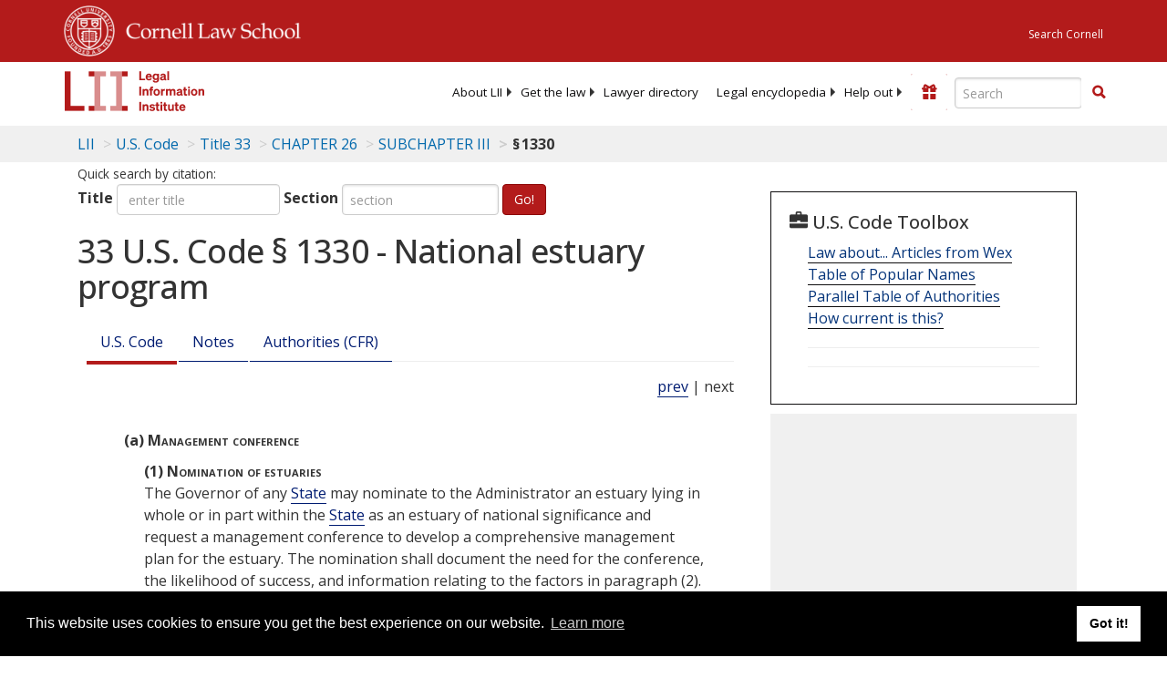

--- FILE ---
content_type: text/html; charset=utf-8
request_url: https://www.law.cornell.edu/uscode/text/33/1330
body_size: 18327
content:
<!DOCTYPE html>
<html lang="en">

<head>
	<!-- Global site tag (gtag.js) - Google Analytics -->
	<script async src="https://www.googletagmanager.com/gtag/js?id=UA-1734385-15"></script>
	<script>
		window.dataLayer = window.dataLayer || [];
		function gtag() { dataLayer.push(arguments); }
		gtag('js', new Date());

		gtag('config', 'UA-1734385-15');
	</script>
	<!-- Google tag (gtag.js) -->
	<script async src="https://www.googletagmanager.com/gtag/js?id=G-PDVVHXRDE6"></script>
	<script>
		window.dataLayer = window.dataLayer || [];
		function gtag() { dataLayer.push(arguments); }
		gtag('js', new Date());

		gtag('config', 'G-PDVVHXRDE6');
	</script>

	<meta charset="utf-8" />
	<meta name="version" content="v10.21.0" />
	<meta name="viewport" content="width=device-width, initial-scale=1.0">
	<link rel="shortcut icon" href="https://www.law.cornell.edu/sites/www.law.cornell.edu/files/favicon_0.ico"
		type="image/vnd.microsoft.icon" />
	<link rel="canonical" href="https://www.law.cornell.edu/uscode/text/33/1330">

	<meta property="og:site_name" content="LII / Legal Information Institute" />
	<meta property="og:type" content="website" />
	<meta property="og:url" content="https://www.law.cornell.edu/uscode/text/33/1330" />
	<meta property="og:title" content="33 U.S. Code &sect; 1330 - National estuary program" />
	<meta property="og:image" content="https://www.law.cornell.edu/images/liibracketlogo.gif" />
	
	<meta name="twitter:card" content="US Code - Title 33 > CHAPTER 26 > SUBCHAPTER III > § 1330" />
	<meta name="twitter:site" content="@LIICornell" />
	<meta name="twitter:url" content="https://www.law.cornell.edu/uscode/text/33/1330" />
	<meta name="twitter:title" content="33 U.S. Code &sect; 1330 - National estuary program" />
	<meta name="twitter:image" content="https://www.law.cornell.edu/images/liibracketlogo.gif" />
	<meta name="dcterms.title" content="33 U.S. Code &sect; 1330 - National estuary program" />


	<title>33 U.S. Code &sect; 1330 - National estuary program | U.S. Code | US Law | LII / Legal Information Institute</title>
	

	<!-- schema.org metadata -->
	<script type="application/ld+json">
		{"@context": "http://schema.org", "@graph": [{"@type": "BreadcrumbList", "itemListElement": [{"@type": "ListItem", "position": 1, "item": {"@id": "https://www.law.cornell.edu", "name": "LII"}}, {"@type": "ListItem", "position": 2, "item": {"@id": "https://www.law.cornell.edu/uscode/text", "name": "U.S. Code"}}, {"@type": "ListItem", "position": 3, "item": {"@id": "https://www.law.cornell.edu/uscode/text/33", "name": "Title 33"}}, {"@type": "ListItem", "position": 4, "item": {"@id": "https://www.law.cornell.edu/uscode/text/33/chapter-26", "name": "CHAPTER 26"}}, {"@type": "ListItem", "position": 5, "item": {"@id": "https://www.law.cornell.edu/uscode/text/33/chapter-26/subchapter-III", "name": "SUBCHAPTER III"}}, {"@type": "ListItem", "position": 6, "item": {"@id": "https://www.law.cornell.edu/uscode/text/33/1330", "name": "\u00a7\u202f1330"}}]}, {"@type": "WebSite", "url": "https://www.law.cornell.edu/uscode/text/33/1330", "name": "\u00a7\u202f1330", "author": {"@type": "Organization", "name": "Office of the Law Revision Counsel", "url": "http://uscode.house.gov/about_office.xhtml"}, "description": "US Code - Title 33 > CHAPTER 26 > SUBCHAPTER III > \u00a7\u202f1330", "publisher": {"@type": "Organization", "name": "LII / Legal Information Institute", "url": "https://www.law.cornell.edu"}}]}
	</script>
	<!-- /schema.org -->

	<!-- API url -->
	<script>
		SEARCH_URL = 'https://api.law.cornell.edu/lii/search';
	</script>

	<script src="/js/jquery-3.6.1.min.js"></script>
	<script src="/js/js.cookie.min.js"></script>
	<script src="/js/bootstrap.min.js"></script>
	<link rel="stylesheet" href="/fonts/open-sans.css">

	
	<link rel="stylesheet" type="text/css" href="/staticsite_styles/lii_stylenator_v48.min.css" />
	 

	

	<!-- include adcode -->
	<script type='text/javascript'>
		!function (a) { var b = /iPhone/i, c = /iPod/i, d = /iPad/i, e = /(?=.*\bAndroid\b)(?=.*\bMobile\b)/i, f = /Android/i, g = /(?=.*\bAndroid\b)(?=.*\bSD4930UR\b)/i, h = /(?=.*\bAndroid\b)(?=.*\b(?:KFOT|KFTT|KFJWI|KFJWA|KFSOWI|KFTHWI|KFTHWA|KFAPWI|KFAPWA|KFARWI|KFASWI|KFSAWI|KFSAWA)\b)/i, i = /IEMobile/i, j = /(?=.*\bWindows\b)(?=.*\bARM\b)/i, k = /BlackBerry/i, l = /BB10/i, m = /Opera Mini/i, n = /(CriOS|Chrome)(?=.*\bMobile\b)/i, o = /(?=.*\bFirefox\b)(?=.*\bMobile\b)/i, p = new RegExp('(?:Nexus 7|BNTV250|Kindle Fire|Silk|GT-P1000)', 'i'), q = function (a, b) { return a.test(b) }, r = function (a) { var r = a || navigator.userAgent, s = r.split('[FBAN'); return 'undefined' != typeof s[1] && (r = s[0]), s = r.split('Twitter'), 'undefined' != typeof s[1] && (r = s[0]), this.apple = { phone: q(b, r), ipod: q(c, r), tablet: !q(b, r) && q(d, r), device: q(b, r) || q(c, r) || q(d, r) }, this.amazon = { phone: q(g, r), tablet: !q(g, r) && q(h, r), device: q(g, r) || q(h, r) }, this.android = { phone: q(g, r) || q(e, r), tablet: !q(g, r) && !q(e, r) && (q(h, r) || q(f, r)), device: q(g, r) || q(h, r) || q(e, r) || q(f, r) }, this.windows = { phone: q(i, r), tablet: q(j, r), device: q(i, r) || q(j, r) }, this.other = { blackberry: q(k, r), blackberry10: q(l, r), opera: q(m, r), firefox: q(o, r), chrome: q(n, r), device: q(k, r) || q(l, r) || q(m, r) || q(o, r) || q(n, r) }, this.seven_inch = q(p, r), this.any = this.apple.device || this.android.device || this.windows.device || this.other.device || this.seven_inch, this.phone = this.apple.phone || this.android.phone || this.windows.phone, this.tablet = this.apple.tablet || this.android.tablet || this.windows.tablet, 'undefined' == typeof window ? this : void 0 }, s = function () { var a = new r; return a.Class = r, a }; 'undefined' != typeof module && module.exports && 'undefined' == typeof window ? module.exports = r : 'undefined' != typeof module && module.exports && 'undefined' != typeof window ? module.exports = s() : 'function' == typeof define && define.amd ? define('isMobile', [], a.isMobile = s()) : a.isMobile = s() }(this);
	</script>

	<!-- mobile: vignettes and page-level -->
	<script async src='//pagead2.googlesyndication.com/pagead/js/adsbygoogle.js'>
	</script>
	<script>
		(adsbygoogle = window.adsbygoogle || []).push({
			google_ad_client: 'ca-pub-6351434937294517',
			enable_page_level_ads: true,

		});
	</script>

	<!-- adsense -->
	<script type='text/javascript'>
		var googletag = googletag || {};
		googletag.cmd = googletag.cmd || [];
		(function () {
			var gads = document.createElement('script');
			gads.async = true;
			gads.type = 'text/javascript';
			var useSSL = 'https:' == document.location.protocol;
			gads.src = (useSSL ? 'https:' : 'http:') +
				'//www.googletagservices.com/tag/js/gpt.js';
			var node = document.getElementsByTagName('script')[0];
			node.parentNode.insertBefore(gads, node);
		})();
	</script>

	<script type='text/javascript'>
		function makeDefs() {
			var width = window.innerWidth || document.documentElement.clientWidth;
			if (width >= 1200) {
				var topsize = '[336,280]';
				var midsize = '[[1,1],[336,280]]';
				var bottomsize = '[[2,1],[728,90]]';
				var sponsorcaptionsize = '[[3,1],[336,15]]';
			}
			else if ((width >= 992) && (width < 1199)) {
				var topsize = '[336,280]';
				var midsize = '[[1,1],[336,280]]';
				var bottomsize = '[[2,1],[468,60]]';
				var sponsorcaptionsize = '[[3,1],[336,15]]';
			}
			else if ((width >= 768) && (width < 992)) {
				var topsize = '[300,250]';
				var midsize = '[[1,1],[300,250]]';
				var bottomsize = '[[2,1],[320,100],[320,50]]';
				var sponsorcaptionsize = '[[3,1],[300,15]]';
			}
			else if ((width >= 576) && (width < 768)) {
				var topsize = '[180,150]';
				var midsize = '[[1,1],[180,150]]';
				var bottomsize = '[[2,1],[320,100],[320,50]]';
				var sponsorcaptionsize = '[[3,1],[180,15]]';
			}
			else if ((width >= 360) && (width < 576)) {
				var topsize = '[336,280]';
				var midsize = '[[1,1],[336,280]]';
				var bottomsize = '[[2,1],[468,60]]';
				var sponsorcaptionsize = '[[3,1],[336,15]]';
			}
			else {
				var topsize = '[300,250]';
				var midsize = '[[1,1],[300,250]]';
				var bottomsize = '[[2,1],[300,250],[320,100],[320,50]]';
				var sponsorcaptionsize = '[[3,1],[300,15]]';
			}

			var topdefp1 = 'googletag.defineSlot(';
			var topdefp2 = "'/1519273/USC_ROC_TopRight_300x250', ".concat(topsize, ',');
			var topdef = topdefp1.concat(topdefp2, '\'', 'div-gpt-ad-top', '\'', ').addService(googletag.pubads());   ');

			var middefp1 = 'googletag.defineSlot(';
			var middefp2 = "'/1519273/USC_ROC_MidRight_300x250', ".concat(midsize, ',');
			var middef = middefp1.concat(middefp2, '\'', 'div-gpt-ad-middle', '\'', ').addService(googletag.pubads());   ');

			var bottomdefp1 = 'googletag.defineSlot(';
			var bottomdefp2 = "'/1519273/USC_ROC_Footer_728x90', ".concat(bottomsize, ',');
			var bottomdef = bottomdefp1.concat(bottomdefp2, '\'', 'div-gpt-ad-bottom', '\'', ').addService(googletag.pubads());   ');

			var sponsorcaptiondefp1 = 'googletag.defineSlot(';
			var sponsorcaptiondefp2 = "'/1519273/USC_ROC_SponsorCaption', ".concat(sponsorcaptionsize, ',');
			var sponsorcaptiondef = sponsorcaptiondefp1.concat(sponsorcaptiondefp2, '\'', 'div-gpt-ad-sponsorcaption', '\'', ').addService(googletag.pubads());   ');

			var defs = topdef + middef + bottomdef + sponsorcaptiondef
			return defs;

		};



		googletag.cmd.push(function () {
			{
				mydefs = makeDefs();
				eval(mydefs);
			};

			googletag.pubads().enableSingleRequest();
			googletag.enableServices();
		});
			//-->
	</script>
	<!-- /adsense -->
	<!-- /include adcode -->

</head>



<body>
	

	
<div id="liisurveymodal" class="modal fade bs-example-modal-lg" tabindex="-1" role="dialog" aria-labelledby="liisurveymodal" aria-hidden="true">
    <div class="modal-dialog modal-lg">
        <div class="modal-content">
                <div class="modal-title-box">Please help us improve our site!</div>	
            <div class="modal-header">
                <button type="button" class="close" onclick="snooze_survey()" data-dismiss="modal">&times;</button>
            </div>			
            <div class="modal-body">	  
                <iframe title="Survey Frame" class="survey-content" id="iframeHolder"></iframe>
            </div>		
            <div class="modal-footer">
                <a href="#" class="btn btn-primary" class="close" data-dismiss="modal" onclick="snooze_survey()">No thank you</a>
            </div>
        </div>
    </div>
</div>


	<header id="conannav" class="navbar navbar-fixed-top active">
		<a href="#content" class="skip">Skip to main content</a>

		<div id="cu-identity">
			<div class="container-fluid">
				<a href="https://www.cornell.edu" id="insignialink" title="Cornell University">
					<img class="img-responsive"
						src="https://www.law.cornell.edu/sites/all/themes/liizenboot/images/insignia.gif"
						alt="Cornell University insignia" />
				</a>
				<a href="https://www.lawschool.cornell.edu/" id="clslink" title="Cornell Law School">Cornell Law
					School</a>
				<a href="https://www.cornell.edu/search/" id="cusearch" title="Search Cornell University">Search
					Cornell</a>
			</div>
		</div>

		<div id="lii-identity" class="col-12 identity-header">
			<div id="liiheader" class="container-fluid">
				<nav id="liiallnav" class="navbar" aria-label="Main">
					<div id="liibanner" class="navbar-header">
						<button type="button" class="navbar-toggle" data-toggle="collapse" data-target="#liinav"
							href="#liinav">
							<span class="sr-only">Toggle navigation</span>
							<span class="icon-bar"></span>
							<span class="icon-bar"></span>
							<span class="icon-bar"></span>
						</button>
						<div id="liilogodiv">
							<a id="liilogo" class="navbar-brand" href="/" aria-label="lii logo"></a>
						</div>
						<div class="navbar-right" id="liinavbarstuff">
							
							<button id="survey" class="btn btn-primary icon-pencil icon-white"
								style="display: none; margin-bottom: 10px; margin-top:-20px; height: 42px">Please help
								us improve our site!</button>

							<div id="liidonatewrap">
								<a id="liidonate" class="navbar-link mdblueinv" href="/donate"
									aria-label="Donate to LII">
									<span class="glyphicon glyphicon-gift"></span>
									<span class="gltxt">Support Us!</span>
								</a>
							</div>

							<div id="liisearchlinkwrap">
								<a id="liisearchlink" href="#" class="navbar-link cured" aria-label="Search LII">
									<span class="glyphicon glyphicon-search"></span>
									<span class="gltxt">Search</span>
								</a>
							</div>

							<div id="liisearch" href="#">
								<div class="input-group" id="adv-search" role="search">
									<input label="Enter the terms you wish to search for." placeholder="Search"
										class="form-control form-text" type="text" id="edit-keys" name="keys" value=""
										list="autocomplete_list" aria-label="Enter search terms text box">
									<datalist id="autocomplete_list">
									</datalist>
									<div class="input-group-btn">
										<div class="btn-group" role="group" aria-label="Filter and search buttons">
											<button type="button" class="btn btn-primary" onclick="findNowClickEvent()"
												aria-label="Find now"><span class="glyphicon glyphicon-search"
													aria-hidden="true" role="button"></span></button>
										</div>
									</div>
								</div>
							</div>
						</div>

						<div id="liinav" class="collapse navbar-collapse">
							<ul id="liiheadernav" class="nav navbar-nav" role="menubar" aria-hidden="false">
								<li role="menuitem" aria-haspopup="true" class="menu-item dropdown dropdown-submenu">
									<a href="/lii/about/about_lii" class="dropdown-toggle" data-toggle="dropdown"
										aria-expanded="false">About
										LII</a>
									<ul role="menu" aria-hidden="true" class="dropdown-menu sub-menu">
										<li role="menuitem">
											<a href="/lii/about/who_we_are">Who We Are</a>
										</li>
										<li role="menuitem">
											<a href="/lii/about/what_we_do">What We Do</a>
										</li>
										<li role="menuitem">
											<a href="/lii/about/who_pays_for_this">Who Pays For This</a>
										</li>
										<li role="menuitem">
											<a href="/lii/about/contact_us">Contact Us</a>
										</li>
									</ul>
								</li>
								<li role="menuitem" aria-haspopup="true" class="menu-item dropdown dropdown-submenu">
									<a href="/lii/get_the_law" class="dropdown-toggle" data-toggle="dropdown"
										aria-expanded="false">Get the
										law</a>
									<ul role="menu" aria-hidden="true" class="dropdown-menu sub-menu">
										<li role="menuitem">
											<a title="U.S. Constitution" href="/constitution">Constitution</a>
										</li>
										<li role="menuitem">
											<a title="Supreme Court" href="/supremecourt/text/home">Supreme Court</a>
										</li>
										<li role="menuitem">
											<a title="U.S. Code" href="/uscode/text">U.S. Code</a>
										</li>
										<li role="menuitem">
											<a title="C.F.R." href="/cfr/text">CFR</a>
										</li>
										<li role="menuitem" aria-haspopup="true"
											class="menu-item dropdown dropdown-submenu">
											<a title="Federal Rules" href="/rules" class="dropdown-toggle"
												data-toggle="dropdown" aria-expanded="false">Federal Rules</a>
											<ul role="menu" aria-hidden="true" class="dropdown-menu submenu-menu">
												<li role="menuitem">
													<a href="/rules/frap">Federal Rules of Appellate Procedure</a>
												</li>
												<li role="menuitem">
													<a href="/rules/frcp">Federal Rules of Civil Procedure</a>
												</li>
												<li role="menuitem">
													<a href="/rules/frcrmp">Federal Rules of Criminal Procedure</a>
												</li>
												<li role="menuitem">
													<a href="/rules/fre">Federal Rules of Evidence</a>
												</li>
												<li role="menuitem">
													<a href="/rules/frbp">Federal Rules of Bankruptcy Procedure</a>
												</li>
											</ul>
										</li>
										<li role="menuitem">
											<a title="U.C.C." href="/ucc">U.C.C.</a>
										</li>
										<li aria-haspopup="true" class="menu-item dropdown dropdown-submenu">
											<a title="Law by jurisdiction" href="#" class="dropdown-toggle"
												data-toggle="dropdown" aria-expanded="false">Law by jurisdiction</a>
											<ul role="menu" class="dropdown-menu submenu-menu">
												<li role="menuitem">
													<a href="/states">State law</a>
												</li>
												<li role="menuitem">
													<a href="/uniform">Uniform laws</a>
												</li>
												<li role="menuitem">
													<a href="/federal">Federal law</a>
												</li>
												<li role="menuitem">
													<a href="/world">World law</a>
												</li>
											</ul>
										</li>
									</ul>
								</li>
								<li role="menuitem">
									<a href="https://lawyers.law.cornell.edu/">Lawyer directory</a>
								</li>
								<li role="menuitem" class="menu-item dropdown dropdown-submenu">
									<a href="/wex" class="dropdown-toggle" data-toggle="dropdown"
										aria-expanded="false">Legal encyclopedia</a>
									<ul role="menu" class="dropdown-menu sub-menu">
										<li role="menuitem">
											<a href="/wex/category/business_law">Business law</a>
										</li>
										<li role="menuitem">
											<a href="/wex/category/constitutional_law">Constitutional law</a>
										</li>
										<li role="menuitem">
											<a href="/wex/category/criminal_law_and_procedure">Criminal law</a>
										</li>
										<li role="menuitem">
											<a href="/wex/category/family_law">Family law</a>
										</li>
										<li role="menuitem">
											<a href="/wex/category/employment_law">Employment law</a>
										</li>
										<li role="menuitem">
											<a href="/wex/category/money_and_financial_problems">Money and Finances</a>
										</li>

										<li role="menuitem">
											<a href="/wex/wex_articles">More...</a>
										</li>
									</ul>
								</li>
								<li role="menuitem" class="menu-item dropdown dropdown-submenu">
									<a href="/lii/help_out" class="dropdown-toggle" data-toggle="dropdown"
										aria-expanded="false">Help out</a>
									<ul role="menu" class="dropdown-menu sub-menu">
										<li role="menuitem" aria-hidden="true">
											<a href="/donate">Give</a>
										</li>
										<li role="menuitem" aria-hidden="true">
											<a href="/lii/help_out/sponsor">Sponsor</a>
										</li>
										<li role="menuitem">
											<a href="/lii/help_out/advertise">Advertise</a>
										</li>
										<li role="menuitem">
											<a href="/lii/help_out/create">Create</a>
										</li>
										<li role="menuitem">
											<a href="/lii/help_out/promote">Promote</a>
										</li>
										<li role="menuitem">
											<a href="/lii/help_out/join_directory">Join Lawyer Directory</a>
										</li>
									</ul>
								</li>
							</ul>
							<ul id="liinavsoc" class="nav navbar-nav navbar-right">
								<li>
									
									<div class="addthis_horizontal_follow_toolbox"></div>
								</li>
							</ul>
						</div>
					</div>
					
				</nav>
			</div>
		</div>
		
		
	</header>
	<br><br>
	
	<div id="breadcrumb" class="container-fluid">
		<div class="row">
			<div class="navbar-header">
				<nav aria-label="breadcrumb" class="bc-icons-2">
					<ol class="breadcrumb">
						
						
						
						<li class="breadcrumb-item"><a href="/">LII</a></li>
						
						 
						
						<li class="breadcrumb-item" aria-label="U.S. Code table of contents"><a
								href="/uscode/text">U.S. Code</a></li>
						
						 
						
						<li class="breadcrumb-item"><a href="/uscode/text/33">Title 33</a></li>
						
						 
						
						<li class="breadcrumb-item"><a href="/uscode/text/33/chapter-26">CHAPTER 26</a></li>
						
						 
						
						<li class="breadcrumb-item"><a href="/uscode/text/33/chapter-26/subchapter-III">SUBCHAPTER III</a></li>
						
						 
						
						<li class="breadcrumb-item breadcrumb-last">§ 1330</li>
						
						 
					</ol>
				</nav>
			</div>
		</div>
	</div>
	

	<main id="main" class="container-fluid">
		<div id="content" class="col-sm-8">
			<div class="pagewrapper">
				<div class="container-fluid">
					<div class="row">
						
						<div title="Definitions Frame"></div>
						
<small id="titleHelp" class="form-text">Quick search by citation:</small>
<form class="form-inline">
    <div class="form-group mb-2">
        <label for="titleinput">Title</label>
        <input type="number" name="quicksearch" class="form-control" id="titleinput" aria-describedby="titleHelp" placeholder="enter title"
            title="US Code Title number" type="number" value="">
    </div>
    <div class="form-group mx-sm-3 mb-2">
        <label for="sectioninput">Section</label>
        <input type="text" name="quicksearch" class="form-control" id="sectioninput" pattern="[A-Za-z0-9]+" placeholder="section"
            title="US Code Section number" value="">
    </div>
    <button id="RedirectUSC" type="submit" class="btn btn-primary">Go!</button>
</form>

						
						
						<h1 class="title" id="page_title"> 33 U.S. Code § 1330 - National estuary program </h1>
<div class="tabbable-panel">
<div class="tabbable-line">
<ul class="nav nav-tabs ">
<li class="active">
<a data-toggle="tab" href="#tab_default_1">
                        U.S. Code </a>
</li>
<li>
<a data-toggle="tab" href="#tab_default_2">
                        Notes </a>
</li>
<li>
<a data-toggle="tab" href="#tab_default_3">
                    			
                        Authorities (CFR)
                     
                </a>
</li>
</ul>
<div class="tab-content">
<div id="prevnext">
<a href="/uscode/text/33/1329" title=" Nonpoint source management programs">prev</a> | next
                </div>
<div class="tab-pane active" id="tab_default_1">
<!-- 'text' content area -->
<text><div class="text">
<div class="section">
<div class="subsection indent2 firstIndent-2"><a name="a"></a><span class="num bold" value="a">(a)</span><span class="heading bold"> Management conference</span>
<div class="paragraph indent3 firstIndent-2"><a name="a_1"></a><span class="num bold" value="1">(1)</span><span class="heading bold"> Nomination of estuaries</span>
<div class="content">
<p>The Governor of any <a aria-label="Definitions - State" class="colorbox-load definedterm" href="/definitions/uscode.php?width=840&amp;height=800&amp;iframe=true&amp;def_id=33-USC-80204913-239171631&amp;term_occur=999&amp;term_src=">State</a> may nominate to the Administrator an estuary lying in whole or in part within the <a aria-label="Definitions - State" class="colorbox-load definedterm" href="/definitions/uscode.php?width=840&amp;height=800&amp;iframe=true&amp;def_id=33-USC-80204913-239171631&amp;term_occur=999&amp;term_src=">State</a> as an estuary of national significance and request a management conference to develop a comprehensive management plan for the estuary. The nomination shall document the need for the conference, the likelihood of success, and information relating to the factors in paragraph (2).</p>
</div>
</div>
<div class="paragraph indent3 firstIndent-2"><a name="a_2"></a><span class="num bold" value="2">(2)</span><span class="heading bold"> Convening of conference</span>
<div class="subparagraph indent4 firstIndent-2"><a name="a_2_A"></a><span class="num bold" value="A">(A)</span><span class="heading bold"> In general</span>
<div class="content">
<p>In any case where the Administrator determines, on his own initiative or upon nomination of a <a aria-label="Definitions - State" class="colorbox-load definedterm" href="/definitions/uscode.php?width=840&amp;height=800&amp;iframe=true&amp;def_id=33-USC-80204913-239171631&amp;term_occur=999&amp;term_src=">State</a> under paragraph (1), that the attainment or maintenance of that water quality in an estuary which assures protection of public water supplies and the protection and propagation of a balanced, indigenous population of shellfish, fish, and wildlife, and allows recreational activities, in and on the water, requires the control of point and nonpoint sources of <a aria-label="Definitions - pollution" class="colorbox-load definedterm" href="/definitions/uscode.php?width=840&amp;height=800&amp;iframe=true&amp;def_id=33-USC-123307862-1175614036&amp;term_occur=999&amp;term_src=">pollution</a> to supplement existing controls of <a aria-label="Definitions - pollution" class="colorbox-load definedterm" href="/definitions/uscode.php?width=840&amp;height=800&amp;iframe=true&amp;def_id=33-USC-123307862-1175614036&amp;term_occur=999&amp;term_src=">pollution</a> in more than one<a aria-label="Definitions -  State," class="colorbox-load definedterm" href="/definitions/uscode.php?width=840&amp;height=800&amp;iframe=true&amp;def_id=33-USC-80204913-239171631&amp;term_occur=999&amp;term_src="> State,</a> the Administrator shall select such estuary and convene a management conference.</p>
</div>
</div>
<div class="subparagraph indent4 firstIndent-2"><a name="a_2_B"></a><span class="num bold" value="B">(B)</span><span class="heading bold"> Priority consideration</span>
<div class="content">
<p>The Administrator shall give priority consideration under this section to Long Island Sound, New York and Connecticut; Narragansett Bay, Rhode Island; Buzzards Bay, Massachusetts; Massachusetts Bay, Massachusetts (including Cape Cod Bay and Boston Harbor); Puget Sound, Washington; New York-New Jersey Harbor, New York and New Jersey; Delaware Bay, Delaware and New Jersey; Delaware Inland Bays, Delaware; Albemarle Sound, North Carolina; Sarasota Bay, Florida; San Francisco Bay, California; Santa Monica Bay, California; Galveston Bay, Texas; Barataria-Terrebonne Bay estuary complex, Louisiana; Indian River Lagoon, Florida; Lake Pontchartrain Basin, Louisiana and Mississippi; Peconic Bay, New York; Casco Bay, Maine; Tampa Bay, Florida; Coastal Bend, Texas; San Juan Bay, Puerto <a href="/topn/racketeer_influenced_and_corrupt_organizations_act_rico">Rico</a>; Tillamook Bay, Oregon; Piscataqua Region, New Hampshire; Barnegat Bay, New Jersey; Maryland Coastal Bays, Maryland; Charlotte Harbor, Florida; Mobile Bay, Alabama; Morro Bay, California; Lower Columbia River, Oregon and Washington; and Pensacola and Perdido Bays, Florida.</p>
</div>
</div>
</div>
<div class="paragraph indent3 firstIndent-2"><a name="a_3"></a><span class="num bold" value="3">(3)</span><span class="heading bold"> Boundary dispute exception</span>
<div class="content">
<p>In any case in which a boundary between two <a aria-label="Definitions - States" class="colorbox-load definedterm" href="/definitions/uscode.php?width=840&amp;height=800&amp;iframe=true&amp;def_id=33-USC-80204913-239171631&amp;term_occur=999&amp;term_src=title:33:chapter:26:subchapter:III:section:1330">States</a> passes through an estuary and such boundary is disputed and is the subject of an action in any court, the Administrator shall not convene a management conference with respect to such estuary before a final adjudication has been made of such dispute.</p>
</div>
</div>
</div>
<div class="subsection indent2 firstIndent-2"><a name="b"></a><span class="num bold" value="b">(b)</span><span class="heading bold"> Purposes of conference</span><span class="chapeau indent0">The purposes of any management conference convened with respect to an estuary under this subsection shall be to—</span>
<div class="paragraph indent1"><a name="b_1"></a><span class="num" value="1">(1)</span>
<div class="content"> assess trends in water quality, natural resources, and uses of the estuary;</div>
</div>
<div class="paragraph indent1"><a name="b_2"></a><span class="num" value="2">(2)</span>
<div class="content"> collect, characterize, and assess data on toxics, nutrients, and natural resources within the <a aria-label="Definitions - estuarine zone" class="colorbox-load definedterm" href="/definitions/uscode.php?width=840&amp;height=800&amp;iframe=true&amp;def_id=33-USC-1699531788-239080392&amp;term_occur=999&amp;term_src=title:33:chapter:26:subchapter:III:section:1330">estuarine zone</a> to identify the causes of environmental problems;</div>
</div>
<div class="paragraph indent1"><a name="b_3"></a><span class="num" value="3">(3)</span>
<div class="content"> develop the relationship between the inplace loads and point and nonpoint loadings of <a aria-label="Definitions - pollutants" class="colorbox-load definedterm" href="/definitions/uscode.php?width=840&amp;height=800&amp;iframe=true&amp;def_id=33-USC-123315575-239171634&amp;term_occur=999&amp;term_src=title:33:chapter:26:subchapter:III:section:1330">pollutants</a> to the <a aria-label="Definitions - estuarine zone" class="colorbox-load definedterm" href="/definitions/uscode.php?width=840&amp;height=800&amp;iframe=true&amp;def_id=33-USC-1699531788-239080392&amp;term_occur=999&amp;term_src=title:33:chapter:26:subchapter:III:section:1330">estuarine zone</a> and the potential uses of the zone, water quality, and natural resources;</div>
</div>
<div class="paragraph indent1"><a name="b_4"></a><span class="num" value="4">(4)</span><span class="chapeau"> develop a comprehensive conservation and management plan that—</span>
<div class="subparagraph indent2"><a name="b_4_A"></a><span class="num" value="A">(A)</span>
<div class="content"> recommends priority corrective actions and compliance schedules addressing point and nonpoint sources of <a aria-label="Definitions - pollution" class="colorbox-load definedterm" href="/definitions/uscode.php?width=840&amp;height=800&amp;iframe=true&amp;def_id=33-USC-123307862-1175614036&amp;term_occur=999&amp;term_src=">pollution</a> to restore and maintain the chemical, physical, and biological integrity of the estuary, including restoration and maintenance of water quality, a balanced indigenous population of shellfish, fish and wildlife, and recreational activities in the estuary, and assure that the designated uses of the estuary are protected;</div>
</div>
<div class="subparagraph indent2"><a name="b_4_B"></a><span class="num" value="B">(B)</span>
<div class="content"> addresses the effects of recurring extreme weather events on the estuary, including the identification and assessment of vulnerabilities in the estuary and the development and implementation of adaptation strategies; and</div>
</div>
<div class="subparagraph indent2"><a name="b_4_C"></a><span class="num" value="C">(C)</span>
<div class="content"> increases public education and awareness of the ecological health and water quality conditions of the estuary;</div>
</div>
</div>
<div class="paragraph indent1"><a name="b_5"></a><span class="num" value="5">(5)</span>
<div class="content"> develop plans for the coordinated implementation of the plan by the <a aria-label="Definitions - States" class="colorbox-load definedterm" href="/definitions/uscode.php?width=840&amp;height=800&amp;iframe=true&amp;def_id=33-USC-80204913-239171631&amp;term_occur=999&amp;term_src=title:33:chapter:26:subchapter:III:section:1330">States</a> as well as Federal and local agencies participating in the conference;</div>
</div>
<div class="paragraph indent1"><a name="b_6"></a><span class="num" value="6">(6)</span>
<div class="content"> monitor the effectiveness of actions taken pursuant to the plan; and</div>
</div>
<div class="paragraph indent1"><a name="b_7"></a><span class="num" value="7">(7)</span>
<div class="content"> review all Federal financial assistance programs and Federal development projects in accordance with the requirements of Executive Order <a aria-label="Exec. Order 12372" href="https://www.govinfo.gov/link/cpd/executiveorder/12372">12372</a>, as in effect on <span class="date" date="1983-09-17">September 17, 1983</span>, to determine whether such assistance program or project would be consistent with and further the purposes and objectives of the plan prepared under this section.</div>
</div>
<div class="continuation indent0 firstIndent0">For purposes of paragraph (7), such programs and projects shall not be limited to the assistance programs and development projects subject to Executive Order <a aria-label="Exec. Order 12372" href="https://www.govinfo.gov/link/cpd/executiveorder/12372">12372</a>, but may include any programs listed in the most recent Catalog of Federal Domestic Assistance which may have an effect on the purposes and objectives of the plan developed under this section.</div>
</div>
<div class="subsection indent2 firstIndent-2"><a name="c"></a><span class="num bold" value="c">(c)</span><span class="heading bold"> Members of conference</span><span class="chapeau indent0">The members of a management conference convened under this section shall include, at a minimum, the Administrator and representatives of—</span>
<div class="paragraph indent1"><a name="c_1"></a><span class="num" value="1">(1)</span>
<div class="content"> each <a aria-label="Definitions - State" class="colorbox-load definedterm" href="/definitions/uscode.php?width=840&amp;height=800&amp;iframe=true&amp;def_id=33-USC-80204913-239171631&amp;term_occur=999&amp;term_src=">State</a> and foreign nation located in whole or in part in the <a aria-label="Definitions - estuarine zone" class="colorbox-load definedterm" href="/definitions/uscode.php?width=840&amp;height=800&amp;iframe=true&amp;def_id=33-USC-1699531788-239080392&amp;term_occur=999&amp;term_src=title:33:chapter:26:subchapter:III:section:1330">estuarine zone</a> of the estuary for which the conference is convened;</div>
</div>
<div class="paragraph indent1"><a name="c_2"></a><span class="num" value="2">(2)</span>
<div class="content"> international, interstate, or regional agencies or entities having jurisdiction over all or a significant part of the estuary;</div>
</div>
<div class="paragraph indent1"><a name="c_3"></a><span class="num" value="3">(3)</span>
<div class="content"> each interested Federal agency, as determined appropriate by the Administrator;</div>
</div>
<div class="paragraph indent1"><a name="c_4"></a><span class="num" value="4">(4)</span>
<div class="content"> local governments having jurisdiction over any land or water within the <a aria-label="Definitions - estuarine zone" class="colorbox-load definedterm" href="/definitions/uscode.php?width=840&amp;height=800&amp;iframe=true&amp;def_id=33-USC-1699531788-239080392&amp;term_occur=999&amp;term_src=title:33:chapter:26:subchapter:III:section:1330">estuarine zone</a>, as determined appropriate by the Administrator; and</div>
</div>
<div class="paragraph indent1"><a name="c_5"></a><span class="num" value="5">(5)</span>
<div class="content"> affected industries, public and private educational institutions, nonprofit <a aria-label="Definitions - organizations" class="colorbox-load definedterm" href="/definitions/uscode.php?width=840&amp;height=800&amp;iframe=true&amp;def_id=33-USC-1178922291-2074037572&amp;term_occur=999&amp;term_src=title:33:chapter:26:subchapter:III:section:1330">organizations</a>, and the general public, as determined appropriate by the Administrator.</div>
</div>
</div>
<div class="subsection indent2 firstIndent-2"><a name="d"></a><span class="num bold" value="d">(d)</span><span class="heading bold"> Utilization of existing data</span>
<div class="content">
<p>In developing a conservation and management plan under this section, the management conference shall survey and utilize existing reports, data, and studies relating to the estuary that have been developed by or made available to Federal, interstate, <a aria-label="Definitions - State" class="colorbox-load definedterm" href="/definitions/uscode.php?width=840&amp;height=800&amp;iframe=true&amp;def_id=33-USC-80204913-239171631&amp;term_occur=999&amp;term_src=">State</a>, and local agencies.</p>
</div>
</div>
<div class="subsection indent2 firstIndent-2"><a name="e"></a><span class="num bold" value="e">(e)</span><span class="heading bold"> Period of conference</span>
<div class="content">
<p>A management conference convened under this section shall be convened for a period not to exceed 5 years. Such conference may be extended by the Administrator, and if terminated after the initial period, may be reconvened by the Administrator at any time thereafter, as may be necessary to meet the requirements of this section.</p>
</div>
</div>
<div class="subsection indent2 firstIndent-2"><a name="f"></a><span class="num bold" value="f">(f)</span><span class="heading bold"> Approval and implementation of plans</span>
<div class="paragraph indent3 firstIndent-2"><a name="f_1"></a><span class="num bold" value="1">(1)</span><span class="heading bold"> Approval</span>
<div class="content">
<p>Not later than 120 days after the completion of a conservation and management plan and after providing for public review and comment, the Administrator shall approve such plan if the plan meets the requirements of this section and the affected Governor or Governors concur.</p>
</div>
</div>
<div class="paragraph indent3 firstIndent-2"><a name="f_2"></a><span class="num bold" value="2">(2)</span><span class="heading bold"> Implementation</span>
<div class="content">
<p>Upon approval of a conservation and management plan under this section, such plan shall be implemented. Funds authorized to be appropriated under subchapters II and VI of this chapter and <a href="/uscode/text/33/1329">section 1329 of this title</a> may be used in accordance with the applicable requirements of this chapter to assist<a aria-label="Definitions -  States " class="colorbox-load definedterm" href="/definitions/uscode.php?width=840&amp;height=800&amp;iframe=true&amp;def_id=33-USC-80204913-239171631&amp;term_occur=999&amp;term_src="> States </a>with the implementation of such plan.</p>
</div>
</div>
</div>
<div class="subsection indent2 firstIndent-2"><a name="g"></a><span class="num bold" value="g">(g)</span><span class="heading bold"> Grants</span>
<div class="paragraph indent3 firstIndent-2"><a name="g_1"></a><span class="num bold" value="1">(1)</span><span class="heading bold"> Recipients</span>
<div class="content">
<p>The Administrator is authorized to make grants to <a aria-label="Definitions - State" class="colorbox-load definedterm" href="/definitions/uscode.php?width=840&amp;height=800&amp;iframe=true&amp;def_id=33-USC-80204913-239171631&amp;term_occur=999&amp;term_src=">State</a>, interstate, and regional water <a aria-label="Definitions - pollution" class="colorbox-load definedterm" href="/definitions/uscode.php?width=840&amp;height=800&amp;iframe=true&amp;def_id=33-USC-123307862-1175614036&amp;term_occur=999&amp;term_src=">pollution</a> control agencies and entities,<a aria-label="Definitions -  State " class="colorbox-load definedterm" href="/definitions/uscode.php?width=840&amp;height=800&amp;iframe=true&amp;def_id=33-USC-80204913-239171631&amp;term_occur=999&amp;term_src=title:33:chapter:26:subchapter:III:section:1330"> State </a>coastal zone management agencies, interstate agencies, other public or nonprofit private agencies, institutions, <a aria-label="Definitions - organizations" class="colorbox-load definedterm" href="/definitions/uscode.php?width=840&amp;height=800&amp;iframe=true&amp;def_id=33-USC-1178922291-2074037572&amp;term_occur=999&amp;term_src=title:33:chapter:26:subchapter:III:section:1330">organizations</a>, and individuals.</p>
</div>
</div>
<div class="paragraph indent3 firstIndent-2"><a name="g_2"></a><span class="num bold" value="2">(2)</span><span class="heading bold"> Purposes</span>
<div class="content">
<p>Grants under this subsection shall be made to pay for activities necessary for the development and implementation of a comprehensive conservation and management plan under this section.</p>
</div>
</div>
<div class="paragraph indent3 firstIndent-2"><a name="g_3"></a><span class="num bold" value="3">(3)</span><span class="heading bold"> Federal share</span><span class="chapeau indent1">The Federal share of a grant to any <a aria-label="Definitions - person" class="colorbox-load definedterm" href="/definitions/uscode.php?width=840&amp;height=800&amp;iframe=true&amp;def_id=33-USC-991716523-239171633&amp;term_occur=999&amp;term_src=title:33:chapter:26:subchapter:III:section:1330">person</a> (including a<a aria-label="Definitions -  State," class="colorbox-load definedterm" href="/definitions/uscode.php?width=840&amp;height=800&amp;iframe=true&amp;def_id=33-USC-80204913-239171631&amp;term_occur=999&amp;term_src="> State,</a> interstate, or regional agency or entity) under this subsection for a fiscal year—</span>
<div class="subparagraph indent2"><a name="g_3_A"></a><span class="num" value="A">(A)</span><span class="chapeau"> shall not exceed—</span>
<div class="clause indent3"><a name="g_3_A_i"></a><span class="num" value="i">(i)</span>
<div class="content"> 75 percent of the annual aggregate costs of the development of a comprehensive conservation and management plan; and</div>
</div>
<div class="clause indent3"><a name="g_3_A_ii"></a><span class="num" value="ii">(ii)</span>
<div class="content"> 50 percent of the annual aggregate costs of the implementation of the plan; and</div>
</div>
</div>
<div class="subparagraph indent2"><a name="g_3_B"></a><span class="num" value="B">(B)</span>
<div class="content"> shall be made on condition that the non-Federal share of the costs are provided from non-Federal sources.</div>
</div>
</div>
<div class="paragraph indent3 firstIndent-2"><a name="g_4"></a><span class="num bold" value="4">(4)</span><span class="heading bold"> Competitive awards</span>
<div class="subparagraph indent4 firstIndent-2"><a name="g_4_A"></a><span class="num bold" value="A">(A)</span><span class="heading bold"> In general</span>
<div class="content">
<p>Using the amounts made available under subsection (i)(2)(B), the Administrator shall make competitive awards under this paragraph.</p>
</div>
</div>
<div class="subparagraph indent4 firstIndent-2"><a name="g_4_B"></a><span class="num bold" value="B">(B)</span><span class="heading bold"> Application for awards</span>
<div class="content">
<p>The Administrator shall solicit applications for awards under this paragraph from <a aria-label="Definitions - State" class="colorbox-load definedterm" href="/definitions/uscode.php?width=840&amp;height=800&amp;iframe=true&amp;def_id=33-USC-80204913-239171631&amp;term_occur=999&amp;term_src=">State</a>, interstate, and regional water <a aria-label="Definitions - pollution" class="colorbox-load definedterm" href="/definitions/uscode.php?width=840&amp;height=800&amp;iframe=true&amp;def_id=33-USC-123307862-1175614036&amp;term_occur=999&amp;term_src=">pollution</a> control agencies and entities,<a aria-label="Definitions -  State " class="colorbox-load definedterm" href="/definitions/uscode.php?width=840&amp;height=800&amp;iframe=true&amp;def_id=33-USC-80204913-239171631&amp;term_occur=999&amp;term_src=title:33:chapter:26:subchapter:III:section:1330"> State </a>coastal zone management agencies, interstate agencies, other public or nonprofit private agencies, institutions, <a aria-label="Definitions - organizations" class="colorbox-load definedterm" href="/definitions/uscode.php?width=840&amp;height=800&amp;iframe=true&amp;def_id=33-USC-1178922291-2074037572&amp;term_occur=999&amp;term_src=title:33:chapter:26:subchapter:III:section:1330">organizations</a>, and individuals.</p>
</div>
</div>
<div class="subparagraph indent4 firstIndent-2"><a name="g_4_C"></a><span class="num bold" value="C">(C)</span><span class="heading bold"> Selection of recipients</span><span class="chapeau indent2">In selecting award recipients under this paragraph, the Administrator shall select recipients that are best able to address urgent, emerging, and challenging issues that threaten the ecological and economic well-being of the estuaries selected by the Administrator under subsection (a)(2), or that relate to the coastal resiliency of such estuaries. Such issues shall include—</span>
<div class="clause indent3"><a name="g_4_C_i"></a><span class="num" value="i">(i)</span>
<div class="content"> extensive seagrass habitat losses resulting in significant impacts on fisheries and water quality;</div>
</div>
<div class="clause indent3"><a name="g_4_C_ii"></a><span class="num" value="ii">(ii)</span>
<div class="content"> recurring harmful algae blooms;</div>
</div>
<div class="clause indent3"><a name="g_4_C_iii"></a><span class="num" value="iii">(iii)</span>
<div class="content"> unusual marine mammal mortalities;</div>
</div>
<div class="clause indent3"><a name="g_4_C_iv"></a><span class="num" value="iv">(iv)</span>
<div class="content"> invasive exotic species that may threaten wastewater systems and cause other damage;</div>
</div>
<div class="clause indent3"><a name="g_4_C_v"></a><span class="num" value="v">(v)</span>
<div class="content"> jellyfish proliferation limiting community access to water during peak tourism seasons;</div>
</div>
<div class="clause indent3"><a name="g_4_C_vi"></a><span class="num" value="vi">(vi)</span>
<div class="content"> stormwater runoff;</div>
</div>
<div class="clause indent3"><a name="g_4_C_vii"></a><span class="num" value="vii">(vii)</span>
<div class="content"> accelerated land loss;</div>
</div>
<div class="clause indent3"><a name="g_4_C_viii"></a><span class="num" value="viii">(viii)</span>
<div class="content"> flooding that may be related to sea level rise, extreme weather, or wetland degradation or loss; and</div>
</div>
<div class="clause indent3"><a name="g_4_C_ix"></a><span class="num" value="ix">(ix)</span>
<div class="content"> low dissolved oxygen conditions in estuarine waters and related nutrient management.</div>
</div>
</div>
</div>
</div>
<div class="subsection indent2 firstIndent-2"><a name="h"></a><span class="num bold" value="h">(h)</span><span class="heading bold"> Grant reporting</span>
<div class="content">
<p>Any <a aria-label="Definitions - person" class="colorbox-load definedterm" href="/definitions/uscode.php?width=840&amp;height=800&amp;iframe=true&amp;def_id=33-USC-991716523-239171633&amp;term_occur=999&amp;term_src=title:33:chapter:26:subchapter:III:section:1330">person</a> (including a<a aria-label="Definitions -  State," class="colorbox-load definedterm" href="/definitions/uscode.php?width=840&amp;height=800&amp;iframe=true&amp;def_id=33-USC-80204913-239171631&amp;term_occur=999&amp;term_src="> State,</a> interstate, or regional agency or entity) that receives a grant under subsection (g) shall report to the Administrator not later than 18 months after receipt of such grant and biennially thereafter on the progress being made under this section.</p>
</div>
</div>
<div class="subsection indent2 firstIndent-2"><a name="i"></a><span class="num bold" value="i">(i)</span><span class="heading bold"> Authorization of appropriations</span>
<div class="paragraph indent3 firstIndent-2"><a name="i_1"></a><span class="num bold" value="1">(1)</span><span class="heading bold"> In general</span><span class="chapeau indent1">There is authorized to be appropriated to the Administrator $26,500,000 for each of fiscal years 2017 through 2021, and $50,000,000 for each of fiscal years 2022 through 2026, for—</span>
<div class="subparagraph indent2"><a name="i_1_A"></a><span class="num" value="A">(A)</span>
<div class="content"> expenses relating to the administration of grants or awards by the Administrator under this section, including the award and oversight of grants and awards, except that such expenses may not exceed 5 percent of the amount appropriated under this subsection for a fiscal year; and</div>
</div>
<div class="subparagraph indent2"><a name="i_1_B"></a><span class="num" value="B">(B)</span>
<div class="content"> making grants and awards under subsection (g).</div>
</div>
</div>
<div class="paragraph indent3 firstIndent-2"><a name="i_2"></a><span class="num bold" value="2">(2)</span><span class="heading bold"> Allocations</span>
<div class="subparagraph indent4 firstIndent-2"><a name="i_2_A"></a><span class="num bold" value="A">(A)</span><span class="heading bold"> Conservation and management plans</span>
<div class="content">
<p>Not less than 80 percent of the amount made available under this subsection for a fiscal year shall be used by the Administrator to provide grant assistance for the development, implementation, and monitoring of each of the conservation and management plans eligible for grant assistance under subsection (g)(2).</p>
</div>
</div>
<div class="subparagraph indent4 firstIndent-2"><a name="i_2_B"></a><span class="num bold" value="B">(B)</span><span class="heading bold"> Competitive awards</span>
<div class="content">
<p>Not less than 15 percent of the amount made available under this subsection for a fiscal year shall be used by the Administrator for making competitive awards described in subsection (g)(4).</p>
</div>
</div>
</div>
</div>
<div class="subsection indent2 firstIndent-2"><a name="j"></a><span class="num bold" value="j">(j)</span><span class="heading bold"> Research</span>
<div class="paragraph indent3 firstIndent-2"><a name="j_1"></a><span class="num bold" value="1">(1)</span><span class="heading bold"> Programs</span><span class="chapeau indent1">In order to determine the need to convene a management conference under this section or at the request of such a management conference, the Administrator shall coordinate and implement, through the National Marine <a aria-label="Definitions - Pollution" class="colorbox-load definedterm" href="/definitions/uscode.php?width=840&amp;height=800&amp;iframe=true&amp;def_id=33-USC-123307862-1175614036&amp;term_occur=999&amp;term_src=title:33:chapter:26:subchapter:III:section:1330">Pollution</a> Program Office and the National Marine Fisheries Service of the <span link="https://liicornell.org/liifedent/doc_national_oceanic_and_atmospheric_administration" occur="1" src="named_federal_agencies">National Oceanic and Atmospheric Administration</span>, as appropriate, for one or more<a aria-label="Definitions -  estuarine zones—" class="colorbox-load definedterm" href="/definitions/uscode.php?width=840&amp;height=800&amp;iframe=true&amp;def_id=33-USC-1699531788-239080392&amp;term_occur=999&amp;term_src=title:33:chapter:26:subchapter:III:section:1330"> estuarine zones—</a></span>
<div class="subparagraph indent2"><a name="j_1_A"></a><span class="num" value="A">(A)</span>
<div class="content"> a long-term program of trend assessment monitoring measuring variations in <a aria-label="Definitions - pollutant" class="colorbox-load definedterm" href="/definitions/uscode.php?width=840&amp;height=800&amp;iframe=true&amp;def_id=33-USC-123315575-239171634&amp;term_occur=999&amp;term_src=title:33:chapter:26:subchapter:III:section:1330">pollutant</a> concentrations, marine ecology, and other physical or biological environmental parameters which may affect <a aria-label="Definitions - estuarine zones" class="colorbox-load definedterm" href="/definitions/uscode.php?width=840&amp;height=800&amp;iframe=true&amp;def_id=33-USC-1699531788-239080392&amp;term_occur=999&amp;term_src=title:33:chapter:26:subchapter:III:section:1330">estuarine zones</a>, to provide the Administrator the capacity to determine the potential and actual effects of alternative management strategies and measures;</div>
</div>
<div class="subparagraph indent2"><a name="j_1_B"></a><span class="num" value="B">(B)</span>
<div class="content"> a program of ecosystem assessment assisting in the development of (i) baseline studies which determine the <a aria-label="Definitions - state" class="colorbox-load definedterm" href="/definitions/uscode.php?width=840&amp;height=800&amp;iframe=true&amp;def_id=33-USC-80204913-239171631&amp;term_occur=999&amp;term_src=title:33:chapter:26:subchapter:III:section:1330">state</a> of <a aria-label="Definitions - estuarine zones" class="colorbox-load definedterm" href="/definitions/uscode.php?width=840&amp;height=800&amp;iframe=true&amp;def_id=33-USC-1699531788-239080392&amp;term_occur=999&amp;term_src=title:33:chapter:26:subchapter:III:section:1330">estuarine zones</a> and the effects of natural and anthropogenic changes, and (ii) predictive models capable of translating information on specific<a aria-label="Definitions -  discharges " class="colorbox-load definedterm" href="/definitions/uscode.php?width=840&amp;height=800&amp;iframe=true&amp;def_id=33-USC-128285502-1175614039&amp;term_occur=999&amp;term_src=title:33:chapter:26:subchapter:III:section:1330"> discharges </a>or general<a aria-label="Definitions -  pollutant " class="colorbox-load definedterm" href="/definitions/uscode.php?width=840&amp;height=800&amp;iframe=true&amp;def_id=33-USC-123315575-239171634&amp;term_occur=999&amp;term_src=title:33:chapter:26:subchapter:III:section:1330"> pollutant </a>loadings within <a aria-label="Definitions - estuarine zones" class="colorbox-load definedterm" href="/definitions/uscode.php?width=840&amp;height=800&amp;iframe=true&amp;def_id=33-USC-1699531788-239080392&amp;term_occur=999&amp;term_src=title:33:chapter:26:subchapter:III:section:1330">estuarine zones</a> into a set of probable effects on such zones;</div>
</div>
<div class="subparagraph indent2"><a name="j_1_C"></a><span class="num" value="C">(C)</span>
<div class="content"> a comprehensive water quality sampling program for the continuous monitoring of nutrients, chlorine, acid precipitation dissolved oxygen, and potentially <a aria-label="Definitions - toxic pollutants" class="colorbox-load definedterm" href="/definitions/uscode.php?width=840&amp;height=800&amp;iframe=true&amp;def_id=33-USC-1306259232-1175614042&amp;term_occur=999&amp;term_src=title:33:chapter:26:subchapter:III:section:1330">toxic pollutants</a> (including organic chemicals and metals) in <a aria-label="Definitions - estuarine zones" class="colorbox-load definedterm" href="/definitions/uscode.php?width=840&amp;height=800&amp;iframe=true&amp;def_id=33-USC-1699531788-239080392&amp;term_occur=999&amp;term_src=title:33:chapter:26:subchapter:III:section:1330">estuarine zones</a>, after consultation with interested<a aria-label="Definitions -  State," class="colorbox-load definedterm" href="/definitions/uscode.php?width=840&amp;height=800&amp;iframe=true&amp;def_id=33-USC-80204913-239171631&amp;term_occur=999&amp;term_src="> State,</a> local, interstate, or international agencies and review and analysis of all environmental sampling data presently collected from <a aria-label="Definitions - estuarine zones" class="colorbox-load definedterm" href="/definitions/uscode.php?width=840&amp;height=800&amp;iframe=true&amp;def_id=33-USC-1699531788-239080392&amp;term_occur=999&amp;term_src=title:33:chapter:26:subchapter:III:section:1330">estuarine zones</a>; and</div>
</div>
<div class="subparagraph indent2"><a name="j_1_D"></a><span class="num" value="D">(D)</span>
<div class="content"> a program of research to identify the movements of nutrients, sediments and <a aria-label="Definitions - pollutants" class="colorbox-load definedterm" href="/definitions/uscode.php?width=840&amp;height=800&amp;iframe=true&amp;def_id=33-USC-123315575-239171634&amp;term_occur=999&amp;term_src=title:33:chapter:26:subchapter:III:section:1330">pollutants</a> through <a aria-label="Definitions - estuarine zones" class="colorbox-load definedterm" href="/definitions/uscode.php?width=840&amp;height=800&amp;iframe=true&amp;def_id=33-USC-1699531788-239080392&amp;term_occur=999&amp;term_src=title:33:chapter:26:subchapter:III:section:1330">estuarine zones</a> and the impact of nutrients, sediments, and<a aria-label="Definitions -  pollutants " class="colorbox-load definedterm" href="/definitions/uscode.php?width=840&amp;height=800&amp;iframe=true&amp;def_id=33-USC-123315575-239171634&amp;term_occur=999&amp;term_src=title:33:chapter:26:subchapter:III:section:1330"> pollutants </a>on water quality, the ecosystem, and designated or potential uses of the <a aria-label="Definitions - estuarine zones" class="colorbox-load definedterm" href="/definitions/uscode.php?width=840&amp;height=800&amp;iframe=true&amp;def_id=33-USC-1699531788-239080392&amp;term_occur=999&amp;term_src=title:33:chapter:26:subchapter:III:section:1330">estuarine zones</a>.</div>
</div>
</div>
<div class="paragraph indent3 firstIndent-2"><a name="j_2"></a><span class="num bold" value="2">(2)</span><span class="heading bold"> Reports</span><span class="chapeau indent1">The Administrator, in cooperation with the Administrator of the <span link="https://liicornell.org/liifedent/doc_national_oceanic_and_atmospheric_administration" occur="2" src="named_federal_agencies">National Oceanic and Atmospheric Administration</span>, shall submit to the <span link="https://liicornell.org/liifedent/congress" occur="1" src="named_federal_agencies">Congress</span> no less often than biennially a comprehensive report on the activities authorized under this subsection including—</span>
<div class="subparagraph indent2"><a name="j_2_A"></a><span class="num" value="A">(A)</span>
<div class="content"> a listing of priority monitoring and research needs;</div>
</div>
<div class="subparagraph indent2"><a name="j_2_B"></a><span class="num" value="B">(B)</span>
<div class="content"> an assessment of the <a aria-label="Definitions - state" class="colorbox-load definedterm" href="/definitions/uscode.php?width=840&amp;height=800&amp;iframe=true&amp;def_id=33-USC-80204913-239171631&amp;term_occur=999&amp;term_src=title:33:chapter:26:subchapter:III:section:1330">state</a> and health of the Nation’s <a aria-label="Definitions - estuarine zones" class="colorbox-load definedterm" href="/definitions/uscode.php?width=840&amp;height=800&amp;iframe=true&amp;def_id=33-USC-1699531788-239080392&amp;term_occur=999&amp;term_src=title:33:chapter:26:subchapter:III:section:1330">estuarine zones</a>, to the extent evaluated under this subsection;</div>
</div>
<div class="subparagraph indent2"><a name="j_2_C"></a><span class="num" value="C">(C)</span>
<div class="content"> a discussion of <a aria-label="Definitions - pollution" class="colorbox-load definedterm" href="/definitions/uscode.php?width=840&amp;height=800&amp;iframe=true&amp;def_id=33-USC-123307862-1175614036&amp;term_occur=999&amp;term_src=">pollution</a> problems and trends in<a aria-label="Definitions -  pollutant " class="colorbox-load definedterm" href="/definitions/uscode.php?width=840&amp;height=800&amp;iframe=true&amp;def_id=33-USC-123315575-239171634&amp;term_occur=999&amp;term_src=title:33:chapter:26:subchapter:III:section:1330"> pollutant </a>concentrations with a direct or indirect effect on water quality, the ecosystem, and designated or potential uses of each <a aria-label="Definitions - estuarine zone" class="colorbox-load definedterm" href="/definitions/uscode.php?width=840&amp;height=800&amp;iframe=true&amp;def_id=33-USC-1699531788-239080392&amp;term_occur=999&amp;term_src=title:33:chapter:26:subchapter:III:section:1330">estuarine zone</a>, to the extent evaluated under this subsection; and</div>
</div>
<div class="subparagraph indent2"><a name="j_2_D"></a><span class="num" value="D">(D)</span>
<div class="content"> an evaluation of <a aria-label="Definitions - pollution" class="colorbox-load definedterm" href="/definitions/uscode.php?width=840&amp;height=800&amp;iframe=true&amp;def_id=33-USC-123307862-1175614036&amp;term_occur=999&amp;term_src=">pollution</a> abatement activities and management measures so far implemented to determine the degree of improvement toward the objectives expressed in subsection (b)(4) of this section.</div>
</div>
</div>
</div>
<div class="subsection indent2 firstIndent-2"><a name="k"></a><span class="num bold" value="k">(k)</span><span class="heading bold"> Definitions</span>
<div class="content">
<p>For purposes of this section, the terms “estuary” and “<a aria-label="Definitions - estuarine zone" class="colorbox-load definedterm" href="/definitions/uscode.php?width=840&amp;height=800&amp;iframe=true&amp;def_id=33-USC-1699531788-239080392&amp;term_occur=999&amp;term_src=title:33:chapter:26:subchapter:III:section:1330">estuarine zone</a>” have the meanings such terms have in <a href="/uscode/text/33/1254#n_4">section 1254(n)(4) of this title</a>, except that the term <a aria-label="Definitions - “estuarine zone”" class="colorbox-load definedterm" href="/definitions/uscode.php?width=840&amp;height=800&amp;iframe=true&amp;def_id=33-USC-1699531788-239080392&amp;term_occur=999&amp;term_src=title:33:chapter:26:subchapter:III:section:1330">“estuarine zone”</a> shall also include associated aquatic ecosystems and those portions of tributaries draining into the estuary up to the historic height of migration of anadromous fish or the historic head of tidal influence, whichever is higher.</p>
</div>
</div>
<div class="sourceCredit">(June 30, 1948, ch. 758, title III, § 320, as added <a href="/rio/citation/Pub._L._100-4">Pub. L. 100–4, title III, § 317(b)</a>, <span class="date" date="1987-02-04">Feb. 4, 1987</span>, <a href="/rio/citation/101_Stat._61">101 Stat. 61</a>; amended <a href="/rio/citation/Pub._L._100-202">Pub. L. 100–202, § 101(f) [title II, 201]</a>, <span class="date" date="1987-12-22">Dec. 22, 1987</span>, <a href="/rio/citation/101_Stat._1329-187">101 Stat. 1329–187</a>, 1329–197; <a href="/rio/citation/Pub._L._100-653">Pub. L. 100–653, title X, § 1004</a>, <span class="date" date="1988-11-14">Nov. 14, 1988</span>, <a href="/rio/citation/102_Stat._3836">102 Stat. 3836</a>; <a href="/rio/citation/Pub._L._100-688">Pub. L. 100–688, title II, § 2001</a>, <span class="date" date="1988-11-18">Nov. 18, 1988</span>, <a href="/rio/citation/102_Stat._4151">102 Stat. 4151</a>; <a href="/rio/citation/Pub._L._105-362">Pub. L. 105–362, title V, § 501(a)(2)</a>, <span class="date" date="1998-11-10">Nov. 10, 1998</span>, <a href="/rio/citation/112_Stat._3283">112 Stat. 3283</a>; <a href="/rio/citation/Pub._L._106-457">Pub. L. 106–457, title III</a>, §§ 301—303, <span class="date" date="2000-11-07">Nov. 7, 2000</span>, <a href="/rio/citation/114_Stat._1972">114 Stat. 1972</a>; <a href="/rio/citation/Pub._L._107-303">Pub. L. 107–303, title III, § 302(b)(1)</a>, <span class="date" date="2002-11-27">Nov. 27, 2002</span>, <a href="/rio/citation/116_Stat._2361">116 Stat. 2361</a>; <a href="/rio/citation/Pub._L._108-399">Pub. L. 108–399, § 1</a>, <span class="date" date="2004-10-30">Oct. 30, 2004</span>, <a href="/rio/citation/118_Stat._2253">118 Stat. 2253</a>; <a href="/rio/citation/Pub._L._114-162">Pub. L. 114–162</a>, §§ 1, 2, <span class="date" date="2016-05-20">May 20, 2016</span>, <a href="/rio/citation/130_Stat._409">130 Stat. 409</a>; <a href="/rio/citation/Pub._L._116-337">Pub. L. 116–337</a>, §§ 2–6, <span class="date" date="2021-01-13">Jan. 13, 2021</span>, <a href="/rio/citation/134_Stat._5120">134 Stat. 5120</a>, 5121; <a href="/rio/citation/Pub._L._118-152">Pub. L. 118–152, § 2</a>, <span class="date" date="2024-12-17">Dec. 17, 2024</span>, <a href="/rio/citation/138_Stat._1686">138 Stat. 1686</a>.)</div>
</div>
</div></text>
</div>
<div class="tab-pane" id="tab_default_2">
<!-- 'notes' content area -->
<notes><div class="notes">
</div><div class="notes">
<div class="note" topic="editorialNotes"><span class="heading centered"><strong>Editorial Notes</strong></span></div>
<div class="note" topic="referencesInText">
<span class="heading centered smallCaps">References in Text</span>
<p>Executive Order <a aria-label="Exec. Order 12372" href="https://www.govinfo.gov/link/cpd/executiveorder/12372">12372</a>, referred to in subsec. (b), is Ex. Ord. No. <a aria-label="Exec. Order 12372" href="https://www.govinfo.gov/link/cpd/executiveorder/12372">12372</a>, <span class="date" date="1982-07-14">July 14, 1982</span>, 47 F.R. <a aria-label="47 FR 30959" href="/rio/citation/47_FR_30959">30959</a>, as amended, which is set out under <a href="/uscode/text/31/6506">section 6506 of Title 31</a>, Money and Finance.</p>
</div>
<div class="note" topic="amendments"><span class="heading centered smallCaps">Amendments</span>
<p>2024—Subsec. (a)(2)(B). <a href="/rio/citation/Pub._L._118-152">Pub. L. 118–152</a> substituted “Lower Columbia River, Oregon and Washington; and Pensacola and Perdido Bays, Florida” for “and Lower Columbia River, Oregon and Washington”.</p>
<p>2021—Subsec. (a)(2)(B). <a href="/rio/citation/Pub._L._116-337">Pub. L. 116–337, § 2</a>, substituted “Peconic Bay, New York; Casco Bay, Maine; Tampa Bay, Florida; Coastal Bend, Texas; San Juan Bay, Puerto <a href="/topn/racketeer_influenced_and_corrupt_organizations_act_rico">Rico</a>; Tillamook Bay, Oregon; Piscataqua Region, New Hampshire; Barnegat Bay, New Jersey; Maryland Coastal Bays, Maryland; Charlotte Harbor, Florida; Mobile Bay, Alabama; Morro Bay, California; and Lower Columbia River, Oregon and Washington” for “and Peconic Bay, New York”.</p>
<p>Subsec. (b)(4). <a href="/rio/citation/Pub._L._116-337">Pub. L. 116–337, § 3</a>, inserted dash after “management plan that” and subpar. (A) designation before “recommends” and added subpars. (B) and (C).</p>
<p>Subsec. (c)(5). <a href="/rio/citation/Pub._L._116-337">Pub. L. 116–337, § 4</a>, inserted “nonprofit<a aria-label="Definitions -  organizations," class="colorbox-load definedterm" href="/definitions/uscode.php?width=840&amp;height=800&amp;iframe=true&amp;def_id=33-USC-1178922291-2074037572&amp;term_occur=999&amp;term_src="> organizations,</a>” after “educational institutions,”.</p>
<p>Subsec. (g)(4)(C). <a href="/rio/citation/Pub._L._116-337">Pub. L. 116–337, § 5(1)</a>, in introductory provisions, inserted “, emerging,” after “urgent” and substituted “the estuaries selected by the Administrator under subsection (a)(2), or that relate to the coastal resiliency of such estuaries” for “coastal areas”.</p>
<p>Subsec. (g)(4)(C)(vi), (vii). <a href="/rio/citation/Pub._L._116-337">Pub. L. 116–337, § 5(2)</a>, added cls. (vi) and (vii). Former cls. (vi) and (vii) redesignated (viii) and (ix), respectively.</p>
<p>Subsec. (g)(4)(C)(viii). <a href="/rio/citation/Pub._L._116-337">Pub. L. 116–337, § 5(2)</a>, (3), redesignated cl. (vi) as (viii) and inserted “, extreme weather,” after “sea level rise”.</p>
<p>Subsec. (g)(4)(C)(ix). <a href="/rio/citation/Pub._L._116-337">Pub. L. 116–337, § 5(2)</a>, redesignated cl. (vii) as (ix).</p>
<p>Subsec. (i)(1). <a href="/rio/citation/Pub._L._116-337">Pub. L. 116–337, § 6</a>, inserted “, and $50,000,000 for each of fiscal years 2022 through 2026,” after “2021”.</p>
<p>2016—Subsec. (g)(4). <a href="/rio/citation/Pub._L._114-162">Pub. L. 114–162, § 1</a>, added par. (4).</p>
<p>Subsec. (i). <a href="/rio/citation/Pub._L._114-162">Pub. L. 114–162, § 2</a>, added subsec. (i) and struck out former subsec. (i) which related to authorization of appropriations for fiscal years 2001 through 2010.</p>
<p>2004—Subsec. (i). <a href="/rio/citation/Pub._L._108-399">Pub. L. 108–399</a> substituted “2010” for “2005” in introductory provisions.</p>
<p>2002—Subsec. (k). <a href="/rio/citation/Pub._L._107-303">Pub. L. 107–303</a> repealed <a href="/rio/citation/Pub._L._105-362">Pub. L. 105–362, § 501(a)(2)</a>. See 1998 Amendment note below.</p>
<p>2000—Subsec. (a)(2)(B). <a href="/rio/citation/Pub._L._106-457">Pub. L. 106–457, § 301</a>, inserted “Lake Pontchartrain Basin, Louisiana and Mississippi;” before “and Peconic Bay, New York.”</p>
<p>Subsec. (g)(2), (3). <a href="/rio/citation/Pub._L._106-457">Pub. L. 106–457, § 302</a>, added pars. (2) and (3) and struck out former pars. (2) and (3) which read as follows:</p>
<p>“(2) <span class="inline small-caps">Purposes</span>.—Grants under this subsection shall be made to pay for assisting research, surveys, studies, and modeling and other technical work necessary for the development of a conservation and management plan under this section.</p>
<p>“(3) <span class="inline small-caps">Federal share</span>.—The amount of grants to any<a aria-label="Definitions -  person " class="colorbox-load definedterm" href="/definitions/uscode.php?width=840&amp;height=800&amp;iframe=true&amp;def_id=33-USC-991716523-239171633&amp;term_occur=999&amp;term_src="> person </a>(including a<a aria-label="Definitions -  State," class="colorbox-load definedterm" href="/definitions/uscode.php?width=840&amp;height=800&amp;iframe=true&amp;def_id=33-USC-80204913-239171631&amp;term_occur=999&amp;term_src="> State,</a> interstate, or regional agency or entity) under this subsection for a fiscal year shall not exceed 75 percent of the costs of such research, survey, studies, and work and shall be made on condition that the non-Federal share of such costs are provided from non-Federal sources.”</p>
<p>Subsec. (i). <a href="/rio/citation/Pub._L._106-457">Pub. L. 106–457, § 303</a>, substituted “$35,000,000 for each of fiscal years 2001 through 2005” for “$12,000,000 per fiscal year for each of fiscal years 1987, 1988, 1989, 1990, and 1991”.</p>
<p>1998—Subsec. (k). <a href="/rio/citation/Pub._L._105-362">Pub. L. 105–362, § 501(a)(2)</a>, which directed the substitution of “section 1254(n)(3)” for “section 1254(n)(4)”, was repealed by <a href="/rio/citation/Pub._L._107-303">Pub. L. 107–303</a>. See Effective Date of 2002 Amendment note below.</p>
<p>1988—Subsec. (a)(2)(B). <a href="/rio/citation/Pub._L._100-653">Pub. L. 100–653, § 1004</a>, and <a href="/rio/citation/Pub._L._100-688">Pub. L. 100–688, § 2001(1)</a>, made identical amendments, inserting “Massachusetts Bay, Massachusetts (including Cape Cod Bay and Boston Harbor);” after “Buzzards Bay, Massachusetts;”.</p>
<p><a href="/rio/citation/Pub._L._100-688">Pub. L. 100–688, § 2001(2)</a>, substituted “California; Galveston” for “California; and Galveston”.</p>
<p><a href="/rio/citation/Pub._L._100-688">Pub. L. 100–688, § 2001(3)</a>, which directed insertion of “; Barataria-Terrebonne Bay estuary complex, Louisiana; Indian River Lagoon, Florida; and Peconic Bay, New York” after “Galveston Bay, Texas;” was executed by making insertion after “Galveston Bay, Texas” as probable intent of <span link="https://liicornell.org/liifedent/congress" occur="2" src="named_federal_agencies">Congress</span>.</p>
<p>1987—Subsec. (a)(2)(B). <a href="/rio/citation/Pub._L._100-202">Pub. L. 100–202</a> inserted “Santa Monica Bay, California;”.</p>
</div>
<div class="note" topic="statutoryNotes"><span class="heading centered"><strong>Statutory Notes and Related Subsidiaries</strong></span></div>
<div class="note" topic="effectiveDateOfAmendment"><span class="heading centered smallCaps">Effective Date of 2002 Amendment</span>
<p>Amendment by <a href="/rio/citation/Pub._L._107-303">Pub. L. 107–303</a> effective <span class="date" date="1998-11-10">Nov. 10, 1998</span>, and Federal Water<a aria-label="Definitions -  Pollution " class="colorbox-load definedterm" href="/definitions/uscode.php?width=840&amp;height=800&amp;iframe=true&amp;def_id=33-USC-123307862-1175614036&amp;term_occur=999&amp;term_src="> Pollution </a>Act (<a aria-label="33 U.S.C. 1251" href="https://www.law.cornell.edu/uscode/text/33/1251">33 U.S.C. 1251</a> et seq.) to be applied and administered on and after <span class="date" date="2002-11-27">Nov. 27, 2002</span>, as if amendments made by section 501(a)–(d) of <a href="/rio/citation/Pub._L._105-362">Pub. L. 105–362</a> had not been enacted, see <a href="/rio/citation/Pub._L._107-303">section 302(b) of Pub. L. 107–303</a>, set out as a note under <a href="/uscode/text/33/1254">section 1254 of this title</a>.</p>
</div>
<div class="note" topic="miscellaneous"><span class="heading centered smallCaps">Massachusetts Bay Protection; Definition; Findings and Purpose; Funding Sources</span>
<p><a href="/rio/citation/Pub._L._100-653">Pub. L. 100–653, title X</a>, §§ 1002, 1003, 1005, <span class="date" date="1988-11-14">Nov. 14, 1988</span>, <a href="/rio/citation/102_Stat._3835">102 Stat. 3835</a>, 3836, provided that:</p><div class="quotedContent" origin="/us/pl/100/653/tX">
<div class="section"><span class="num" value="1002">“SEC. 1002.</span><span class="heading"> DEFINITION.</span>
<div class="content">
<p>“For purposes of this title [amending <a href="/uscode/text/33/1330">section 1330 of this title</a> and enacting provisions set out as notes under sections 1251 and 1330 of this title], the term ‘Massachusetts Bay’ includes Massachusetts Bay, Cape Cod Bay, and Boston Harbor, consisting of an area extending from Cape Ann, Massachusetts south to the northern reach of Cape Cod, Massachusetts.</p>
</div>
</div>
<div class="section"><span class="num" value="1003">“SEC. 1003.</span><span class="heading"> FINDINGS AND PURPOSE.</span>
<div class="subsection indent0"><span class="num" value="a">“(a)</span><span class="heading"> Findings.—</span><span class="chapeau">The <span link="https://liicornell.org/liifedent/congress" occur="3" src="named_federal_agencies">Congress</span> finds and declares that—</span>
<div class="paragraph indent1"><span class="num" value="1">“(1)</span>
<div class="content"> Massachusetts Bay comprises a single major estuarine and oceanographic system extending from Cape Ann, Massachusetts south to the northern reaches of Cape Cod, encompassing Boston Harbor, Massachusetts Bay, and Cape Cod Bay;</div>
</div>
<div class="paragraph indent1"><span class="num" value="2">“(2)</span>
<div class="content"> several major riverine systems, including the Charles, Neponset, and Mystic Rivers, drain the watersheds of eastern Massachusetts into the Bay;</div>
</div>
<div class="paragraph indent1"><span class="num" value="3">“(3)</span>
<div class="content"> the shorelines of Massachusetts Bay, first occupied in the middle 1600’s, are home to over 4 million people and support a thriving industrial and recreational economy;</div>
</div>
<div class="paragraph indent1"><span class="num" value="4">“(4)</span>
<div class="content"> Massachusetts Bay supports important commercial fisheries, including lobsters, finfish, and shellfisheries, and is home to or frequented by several endangered species and marine mammals;</div>
</div>
<div class="paragraph indent1"><span class="num" value="5">“(5)</span>
<div class="content"> Massachusetts Bay also constitutes an important recreational resource, providing fishing, swimming, and boating opportunities to the region;</div>
</div>
<div class="paragraph indent1"><span class="num" value="6">“(6)</span>
<div class="content"> rapidly expanding coastal populations and <a aria-label="Definitions - pollution" class="colorbox-load definedterm" href="/definitions/uscode.php?width=840&amp;height=800&amp;iframe=true&amp;def_id=33-USC-123307862-1175614036&amp;term_occur=999&amp;term_src=">pollution</a> pose increasing threats to the long-term health and integrity of Massachusetts Bay;</div>
</div>
<div class="paragraph indent1"><span class="num" value="7">“(7)</span>
<div class="content"> while the cleanup of Boston Harbor will contribute significantly to improving the overall environmental quality of Massachusetts Bay, expanded efforts encompassing the entire ecosystem will be necessary to ensure its long-term health;</div>
</div>
<div class="paragraph indent1"><span class="num" value="8">“(8)</span>
<div class="content"> the concerted efforts of all levels of Government, the private sector, and the public at large will be necessary to protect and enhance the environmental integrity of Massachusetts Bay; and</div>
</div>
<div class="paragraph indent1"><span class="num" value="9">“(9)</span>
<div class="content"> the designation of Massachusetts Bay as an Estuary of National Significance and the development of a comprehensive plan for protecting and restoring the Bay may contribute significantly to its long-term health and environmental integrity.</div>
</div>
</div>
<div class="subsection indent0"><span class="num" value="b">“(b)</span><span class="heading"> Purpose.—</span>
<div class="content">The purpose of this title is to protect and enhance the environmental quality of Massachusetts Bay by providing for its designation as an Estuary of National Significance and by providing for the preparation of a comprehensive restoration plan for the Bay.</div>
</div>
</div>
<div class="section"><span class="num" value="1005">“SEC. 1005.</span><span class="heading"> FUNDING SOURCES.</span>
<div class="content">
<p>“Within one year of enactment [<span class="date" date="1988-11-14">Nov. 14, 1988</span>], the Administrator of the United<a aria-label="Definitions -  States " class="colorbox-load definedterm" href="/definitions/uscode.php?width=840&amp;height=800&amp;iframe=true&amp;def_id=33-USC-80204913-239171631&amp;term_occur=999&amp;term_src="> States </a><span link="https://liicornell.org/liifedent/environmental_protection_agency" occur="1" src="named_federal_agencies">Environmental Protection Agency</span> and the Governor of Massachusetts shall undertake to identify and make available sources of funding to support activities pertaining to Massachusetts Bay undertaken pursuant to or authorized by section 320 of the <a href="/topn/clean_water_act">Clean Water Act</a> [<a aria-label="33 U.S.C. 1330" href="https://www.law.cornell.edu/uscode/text/33/1330">33 U.S.C. 1330</a>], and shall make every effort to coordinate existing research, monitoring or control efforts with such activities.”</p>
</div>
</div>
</div>
</div>
<div class="note" topic="miscellaneous"><span class="heading centered smallCaps">Purposes and Policies of National Estuary Program</span>
<p><a href="/rio/citation/Pub._L._100-4">Pub. L. 100–4, title III, § 317(a)</a>, <span class="date" date="1987-02-04">Feb. 4, 1987</span>, <a href="/rio/citation/101_Stat._61">101 Stat. 61</a>, provided that:</p><div class="quotedContent" origin="/us/pl/100/4/tIII/s317/a">
<div class="paragraph indent0"><span class="num" value="1">“(1)</span><span class="heading"> Findings.—</span><span class="chapeau"><span link="https://liicornell.org/liifedent/congress" occur="4" src="named_federal_agencies">Congress</span> finds and declares that—</span>
<div class="subparagraph indent1"><span class="num" value="A">“(A)</span>
<div class="content"> the Nation’s estuaries are of great importance for fish and wildlife resources and recreation and economic opportunity;</div>
</div>
<div class="subparagraph indent1"><span class="num" value="B">“(B)</span>
<div class="content"> maintaining the health and ecological integrity of these estuaries is in the national interest;</div>
</div>
<div class="subparagraph indent1"><span class="num" value="C">“(C)</span>
<div class="content"> increasing coastal population, development, and other direct and indirect uses of these estuaries threaten their health and ecological integrity;</div>
</div>
<div class="subparagraph indent1"><span class="num" value="D">“(D)</span>
<div class="content"> long-term planning and management will contribute to the continued productivity of these areas, and will maximize their utility to the Nation; and</div>
</div>
<div class="subparagraph indent1"><span class="num" value="E">“(E)</span>
<div class="content"> better coordination among Federal and <a aria-label="Definitions - State" class="colorbox-load definedterm" href="/definitions/uscode.php?width=840&amp;height=800&amp;iframe=true&amp;def_id=33-USC-80204913-239171631&amp;term_occur=999&amp;term_src=">State</a> programs affecting estuaries will increase the effectiveness and efficiency of the national effort to protect, preserve, and restore these areas.</div>
</div>
</div>
<div class="paragraph indent0"><span class="num" value="2">“(2)</span><span class="heading"> Purposes.—</span><span class="chapeau">The purposes of this section [enacting this section] are to—</span>
<div class="subparagraph indent1"><span class="num" value="A">“(A)</span>
<div class="content"> identify nationally significant estuaries that are threatened by <a aria-label="Definitions - pollution" class="colorbox-load definedterm" href="/definitions/uscode.php?width=840&amp;height=800&amp;iframe=true&amp;def_id=33-USC-123307862-1175614036&amp;term_occur=999&amp;term_src=">pollution</a>, development, or overuse;</div>
</div>
<div class="subparagraph indent1"><span class="num" value="B">“(B)</span>
<div class="content"> promote comprehensive planning for, and conservation and management of, nationally significant estuaries;</div>
</div>
<div class="subparagraph indent1"><span class="num" value="C">“(C)</span>
<div class="content"> encourage the preparation of management plans for estuaries of national significance; and</div>
</div>
<div class="subparagraph indent1"><span class="num" value="D">“(D)</span>
<div class="content"> enhance the coordination of estuarine research.”</div>
</div>
</div>
</div>
</div>
</div></notes>
</div>
<div class="tab-pane" id="tab_default_3">
<table class="table table-striped">
<thead>
<tr>
<th scope="col">CFR Title</th>
<th scope="col">Parts</th>
</tr>
</thead>
<tbody>
<tr>
<td>40</td>
<td>
<a href="/cfr/text/40/part-3" title="PART 3—CROSS-MEDIA ELECTRONIC REPORTING">
                                                3
                                            </a>, 
                                        
                                            <a href="/cfr/text/40/part-9" title="PART 9—OMB APPROVALS UNDER THE PAPERWORK REDUCTION ACT">
                                                9
                                            </a>, 
                                        
                                            <a href="/cfr/text/40/part-35" title="PART 35—STATE AND LOCAL ASSISTANCE">
                                                35
                                            </a>, 
                                        
                                            <a href="/cfr/text/40/part-451" title="PART 451—CONCENTRATED AQUATIC ANIMAL PRODUCTION POINT SOURCE CATEGORY">
                                                451
                                            </a>
</td>
</tr>
</tbody>
</table>
</div>
</div>
</div>
</div>
						
						
					</div>
				</div>
			</div>
			

			<div id="page-bottom" aria-hidden="true">
				<div class="region region-bottom">
					<div id="block-liidfp-2" class="block block-liidfp first last odd">


						<div class="gfs">
							<div id="div-gpt-ad-bottom" data-google-query-id="CNH77Z7C7d8CFURLAQodp9oMpg">
								<script type="text/javascript">
									googletag.cmd.push(function () { googletag.display('div-gpt-ad-bottom'); });
								</script>
							</div>
						</div>
					</div>
				</div>
			</div>

		</div>



		<aside id="supersizeme" class="col-sm-4" aria-label="Sponsor Listings and Toolbox panel">
			
			<div class="block" id="toolbox">

				<h2 class="title toolbox"><span class="glyphicon glyphicon-briefcase"></span> U.S. Code Toolbox
				</h2>

				
<div class="clear-block wexlink">
    <a href="/wex/wex_articles">Law about... Articles from Wex</a>
</div>
<div id="topnlink" class="toolboxlink">
    <a href="/topn">Table of Popular Names</a>
</div>
<div id="ptoalink" class="toolboxlink">
    <a href="/ptoa">Parallel Table of Authorities</a>
</div>
<div id="updatelink" class="toolboxlink">
    <a href=/uscode/about/how-current>How
        current is this?</a>
</div>


				
				<div class="socSep">
					<hr />
				</div>

				<div class="addthis_sharing_toolbox"></div>

				<div class="socSep">
					<hr />
				</div>

				<script type="text/javascript">
					var addthis_config = {
						data_track_addressbar: false,
						data_track_clickback: true,
						publid: 'liiadverts',
						ui_tabindex: 0,
						ui_508_compliant: true
					};
					var addthis_share = {
						url_transforms: {
							shorten: {
								twitter: 'bitly'
							}
						},
						shorteners: {
							bitly: {
								login: 'liicornell',
								apiKey: 'R_75b99d95e1c3033c4dbea23ce04bf5d3'
							}
						},
						passthrough: {
							twitter: {
								via: 'LIICornell'
							}
						}
					};
				</script>

				<script type="text/javascript" src="https://s7.addthis.com/js/300/addthis_widget.js#pubid=liiadverts"
					async="async"></script>

				

			</div>
			

			<div class="block" aria-hidden="true">
				<div class="gfs">
					<div id='div-gpt-ad-top'>
						<script type='text/javascript'>
							googletag.cmd.push(function () { googletag.display('div-gpt-ad-top'); });
						</script>
					</div>
				</div>

			</div>

			<div class="block" aria-hidden="true">
				<div class="gfs">
					<div id='div-gpt-ad-middle'>
						<script type='text/javascript'>
							googletag.cmd.push(function () { googletag.display('div-gpt-ad-middle'); });
						</script>
					</div>
				</div>

			</div>

			
			<div id="block-lii-justia-find-lawyers-sidebar" class="block block-lii last even">
				<div id="block-lii-justia-lawyers" class="block block-lii last even">
					<div class="sidebar">
						<div class="results-sponsored">
							<div data-directive="j-find-a-lawyer" data-crosslink="seemorelawyers"
								data-domain="lawyers.law.cornell.edu">
							</div>
						</div>
					</div>
				</div>
			</div>
			

		</aside>


	</main>

	<footer id="liifooter" class="container-fluid">
		<ul id="liifooternav" class="nav navbar-nav">
			<li class="first">
				<a href="/lii/about/accessibility" class="nav">Accessibility</a>
			</li>
			<li class="first">
				<a href="/lii/about/about_lii" class="nav">About LII</a>
			</li>
			<li>
				<a href="/lii/about/contact_us" class="nav">Contact us</a>
			</li>
			<li>
				<a href="/lii/help_out/sponsor">Advertise here</a>
			</li>
			<li>
				<a href="/lii/help" class="nav">Help</a>
			</li>
			<li>
				<a href="/lii/terms/documentation" class="nav">Terms of use</a>
			</li>
			<li class="last">
				<a href="/lii/terms/privacy_policy" class="nav">Privacy</a>
			</li>
		</ul>
		<ul class="nav navbar-nav navbar-right">
			<li>
				<a href="/" title="LII home page">
					<img width="62" height="43"
						src="https://www.law.cornell.edu/sites/all/themes/liizenboot/images/LII_logo_footer.gif"
						alt="LII logo">
				</a>
			</li>
		</ul>
	</footer>

	<script>
		jQuery(document).ready(function () {
			jQuery("#liisearchlink").click(function () {
				jQuery("#liisearch").toggle('slide');
				jQuery("#liinavbarstuff").toggleClass('searchboxslid');
			});
		});

		jQuery(document).ready(function () {
			jQuery('[data-toggle="tooltip"]').each(function () {
				var $elem = jQuery(this);
				$elem.tooltip({
					html: true,
					container: $elem,
					delay: { hide: 400 }
				});
			});
		});
	</script>

	
	<script type="text/javascript" src="/staticsite_scripts/htmldiff.js"> </script>
	 
	<script type="text/javascript" src="/staticsite_scripts/lii_scriptinator.min.js"> </script>
	 
	
	<script>
		window.addEventListener("load", function () {
			window.cookieconsent.initialise(
				{
					"palette": {
						"popup": {
							"background": "#000"
						}, "button": {
							"background": "#f1d600"
						}
					}
				})
		});
	</script>
	

</body>
</html>

--- FILE ---
content_type: text/html; charset=utf-8
request_url: https://www.law.cornell.edu/uscode/text/33/1330
body_size: 18326
content:
<!DOCTYPE html>
<html lang="en">

<head>
	<!-- Global site tag (gtag.js) - Google Analytics -->
	<script async src="https://www.googletagmanager.com/gtag/js?id=UA-1734385-15"></script>
	<script>
		window.dataLayer = window.dataLayer || [];
		function gtag() { dataLayer.push(arguments); }
		gtag('js', new Date());

		gtag('config', 'UA-1734385-15');
	</script>
	<!-- Google tag (gtag.js) -->
	<script async src="https://www.googletagmanager.com/gtag/js?id=G-PDVVHXRDE6"></script>
	<script>
		window.dataLayer = window.dataLayer || [];
		function gtag() { dataLayer.push(arguments); }
		gtag('js', new Date());

		gtag('config', 'G-PDVVHXRDE6');
	</script>

	<meta charset="utf-8" />
	<meta name="version" content="v10.21.0" />
	<meta name="viewport" content="width=device-width, initial-scale=1.0">
	<link rel="shortcut icon" href="https://www.law.cornell.edu/sites/www.law.cornell.edu/files/favicon_0.ico"
		type="image/vnd.microsoft.icon" />
	<link rel="canonical" href="https://www.law.cornell.edu/uscode/text/33/1330">

	<meta property="og:site_name" content="LII / Legal Information Institute" />
	<meta property="og:type" content="website" />
	<meta property="og:url" content="https://www.law.cornell.edu/uscode/text/33/1330" />
	<meta property="og:title" content="33 U.S. Code &sect; 1330 - National estuary program" />
	<meta property="og:image" content="https://www.law.cornell.edu/images/liibracketlogo.gif" />
	
	<meta name="twitter:card" content="US Code - Title 33 > CHAPTER 26 > SUBCHAPTER III > § 1330" />
	<meta name="twitter:site" content="@LIICornell" />
	<meta name="twitter:url" content="https://www.law.cornell.edu/uscode/text/33/1330" />
	<meta name="twitter:title" content="33 U.S. Code &sect; 1330 - National estuary program" />
	<meta name="twitter:image" content="https://www.law.cornell.edu/images/liibracketlogo.gif" />
	<meta name="dcterms.title" content="33 U.S. Code &sect; 1330 - National estuary program" />


	<title>33 U.S. Code &sect; 1330 - National estuary program | U.S. Code | US Law | LII / Legal Information Institute</title>
	

	<!-- schema.org metadata -->
	<script type="application/ld+json">
		{"@context": "http://schema.org", "@graph": [{"@type": "BreadcrumbList", "itemListElement": [{"@type": "ListItem", "position": 1, "item": {"@id": "https://www.law.cornell.edu", "name": "LII"}}, {"@type": "ListItem", "position": 2, "item": {"@id": "https://www.law.cornell.edu/uscode/text", "name": "U.S. Code"}}, {"@type": "ListItem", "position": 3, "item": {"@id": "https://www.law.cornell.edu/uscode/text/33", "name": "Title 33"}}, {"@type": "ListItem", "position": 4, "item": {"@id": "https://www.law.cornell.edu/uscode/text/33/chapter-26", "name": "CHAPTER 26"}}, {"@type": "ListItem", "position": 5, "item": {"@id": "https://www.law.cornell.edu/uscode/text/33/chapter-26/subchapter-III", "name": "SUBCHAPTER III"}}, {"@type": "ListItem", "position": 6, "item": {"@id": "https://www.law.cornell.edu/uscode/text/33/1330", "name": "\u00a7\u202f1330"}}]}, {"@type": "WebSite", "url": "https://www.law.cornell.edu/uscode/text/33/1330", "name": "\u00a7\u202f1330", "author": {"@type": "Organization", "name": "Office of the Law Revision Counsel", "url": "http://uscode.house.gov/about_office.xhtml"}, "description": "US Code - Title 33 > CHAPTER 26 > SUBCHAPTER III > \u00a7\u202f1330", "publisher": {"@type": "Organization", "name": "LII / Legal Information Institute", "url": "https://www.law.cornell.edu"}}]}
	</script>
	<!-- /schema.org -->

	<!-- API url -->
	<script>
		SEARCH_URL = 'https://api.law.cornell.edu/lii/search';
	</script>

	<script src="/js/jquery-3.6.1.min.js"></script>
	<script src="/js/js.cookie.min.js"></script>
	<script src="/js/bootstrap.min.js"></script>
	<link rel="stylesheet" href="/fonts/open-sans.css">

	
	<link rel="stylesheet" type="text/css" href="/staticsite_styles/lii_stylenator_v48.min.css" />
	 

	

	<!-- include adcode -->
	<script type='text/javascript'>
		!function (a) { var b = /iPhone/i, c = /iPod/i, d = /iPad/i, e = /(?=.*\bAndroid\b)(?=.*\bMobile\b)/i, f = /Android/i, g = /(?=.*\bAndroid\b)(?=.*\bSD4930UR\b)/i, h = /(?=.*\bAndroid\b)(?=.*\b(?:KFOT|KFTT|KFJWI|KFJWA|KFSOWI|KFTHWI|KFTHWA|KFAPWI|KFAPWA|KFARWI|KFASWI|KFSAWI|KFSAWA)\b)/i, i = /IEMobile/i, j = /(?=.*\bWindows\b)(?=.*\bARM\b)/i, k = /BlackBerry/i, l = /BB10/i, m = /Opera Mini/i, n = /(CriOS|Chrome)(?=.*\bMobile\b)/i, o = /(?=.*\bFirefox\b)(?=.*\bMobile\b)/i, p = new RegExp('(?:Nexus 7|BNTV250|Kindle Fire|Silk|GT-P1000)', 'i'), q = function (a, b) { return a.test(b) }, r = function (a) { var r = a || navigator.userAgent, s = r.split('[FBAN'); return 'undefined' != typeof s[1] && (r = s[0]), s = r.split('Twitter'), 'undefined' != typeof s[1] && (r = s[0]), this.apple = { phone: q(b, r), ipod: q(c, r), tablet: !q(b, r) && q(d, r), device: q(b, r) || q(c, r) || q(d, r) }, this.amazon = { phone: q(g, r), tablet: !q(g, r) && q(h, r), device: q(g, r) || q(h, r) }, this.android = { phone: q(g, r) || q(e, r), tablet: !q(g, r) && !q(e, r) && (q(h, r) || q(f, r)), device: q(g, r) || q(h, r) || q(e, r) || q(f, r) }, this.windows = { phone: q(i, r), tablet: q(j, r), device: q(i, r) || q(j, r) }, this.other = { blackberry: q(k, r), blackberry10: q(l, r), opera: q(m, r), firefox: q(o, r), chrome: q(n, r), device: q(k, r) || q(l, r) || q(m, r) || q(o, r) || q(n, r) }, this.seven_inch = q(p, r), this.any = this.apple.device || this.android.device || this.windows.device || this.other.device || this.seven_inch, this.phone = this.apple.phone || this.android.phone || this.windows.phone, this.tablet = this.apple.tablet || this.android.tablet || this.windows.tablet, 'undefined' == typeof window ? this : void 0 }, s = function () { var a = new r; return a.Class = r, a }; 'undefined' != typeof module && module.exports && 'undefined' == typeof window ? module.exports = r : 'undefined' != typeof module && module.exports && 'undefined' != typeof window ? module.exports = s() : 'function' == typeof define && define.amd ? define('isMobile', [], a.isMobile = s()) : a.isMobile = s() }(this);
	</script>

	<!-- mobile: vignettes and page-level -->
	<script async src='//pagead2.googlesyndication.com/pagead/js/adsbygoogle.js'>
	</script>
	<script>
		(adsbygoogle = window.adsbygoogle || []).push({
			google_ad_client: 'ca-pub-6351434937294517',
			enable_page_level_ads: true,

		});
	</script>

	<!-- adsense -->
	<script type='text/javascript'>
		var googletag = googletag || {};
		googletag.cmd = googletag.cmd || [];
		(function () {
			var gads = document.createElement('script');
			gads.async = true;
			gads.type = 'text/javascript';
			var useSSL = 'https:' == document.location.protocol;
			gads.src = (useSSL ? 'https:' : 'http:') +
				'//www.googletagservices.com/tag/js/gpt.js';
			var node = document.getElementsByTagName('script')[0];
			node.parentNode.insertBefore(gads, node);
		})();
	</script>

	<script type='text/javascript'>
		function makeDefs() {
			var width = window.innerWidth || document.documentElement.clientWidth;
			if (width >= 1200) {
				var topsize = '[336,280]';
				var midsize = '[[1,1],[336,280]]';
				var bottomsize = '[[2,1],[728,90]]';
				var sponsorcaptionsize = '[[3,1],[336,15]]';
			}
			else if ((width >= 992) && (width < 1199)) {
				var topsize = '[336,280]';
				var midsize = '[[1,1],[336,280]]';
				var bottomsize = '[[2,1],[468,60]]';
				var sponsorcaptionsize = '[[3,1],[336,15]]';
			}
			else if ((width >= 768) && (width < 992)) {
				var topsize = '[300,250]';
				var midsize = '[[1,1],[300,250]]';
				var bottomsize = '[[2,1],[320,100],[320,50]]';
				var sponsorcaptionsize = '[[3,1],[300,15]]';
			}
			else if ((width >= 576) && (width < 768)) {
				var topsize = '[180,150]';
				var midsize = '[[1,1],[180,150]]';
				var bottomsize = '[[2,1],[320,100],[320,50]]';
				var sponsorcaptionsize = '[[3,1],[180,15]]';
			}
			else if ((width >= 360) && (width < 576)) {
				var topsize = '[336,280]';
				var midsize = '[[1,1],[336,280]]';
				var bottomsize = '[[2,1],[468,60]]';
				var sponsorcaptionsize = '[[3,1],[336,15]]';
			}
			else {
				var topsize = '[300,250]';
				var midsize = '[[1,1],[300,250]]';
				var bottomsize = '[[2,1],[300,250],[320,100],[320,50]]';
				var sponsorcaptionsize = '[[3,1],[300,15]]';
			}

			var topdefp1 = 'googletag.defineSlot(';
			var topdefp2 = "'/1519273/USC_ROC_TopRight_300x250', ".concat(topsize, ',');
			var topdef = topdefp1.concat(topdefp2, '\'', 'div-gpt-ad-top', '\'', ').addService(googletag.pubads());   ');

			var middefp1 = 'googletag.defineSlot(';
			var middefp2 = "'/1519273/USC_ROC_MidRight_300x250', ".concat(midsize, ',');
			var middef = middefp1.concat(middefp2, '\'', 'div-gpt-ad-middle', '\'', ').addService(googletag.pubads());   ');

			var bottomdefp1 = 'googletag.defineSlot(';
			var bottomdefp2 = "'/1519273/USC_ROC_Footer_728x90', ".concat(bottomsize, ',');
			var bottomdef = bottomdefp1.concat(bottomdefp2, '\'', 'div-gpt-ad-bottom', '\'', ').addService(googletag.pubads());   ');

			var sponsorcaptiondefp1 = 'googletag.defineSlot(';
			var sponsorcaptiondefp2 = "'/1519273/USC_ROC_SponsorCaption', ".concat(sponsorcaptionsize, ',');
			var sponsorcaptiondef = sponsorcaptiondefp1.concat(sponsorcaptiondefp2, '\'', 'div-gpt-ad-sponsorcaption', '\'', ').addService(googletag.pubads());   ');

			var defs = topdef + middef + bottomdef + sponsorcaptiondef
			return defs;

		};



		googletag.cmd.push(function () {
			{
				mydefs = makeDefs();
				eval(mydefs);
			};

			googletag.pubads().enableSingleRequest();
			googletag.enableServices();
		});
			//-->
	</script>
	<!-- /adsense -->
	<!-- /include adcode -->

</head>



<body>
	

	
<div id="liisurveymodal" class="modal fade bs-example-modal-lg" tabindex="-1" role="dialog" aria-labelledby="liisurveymodal" aria-hidden="true">
    <div class="modal-dialog modal-lg">
        <div class="modal-content">
                <div class="modal-title-box">Please help us improve our site!</div>	
            <div class="modal-header">
                <button type="button" class="close" onclick="snooze_survey()" data-dismiss="modal">&times;</button>
            </div>			
            <div class="modal-body">	  
                <iframe title="Survey Frame" class="survey-content" id="iframeHolder"></iframe>
            </div>		
            <div class="modal-footer">
                <a href="#" class="btn btn-primary" class="close" data-dismiss="modal" onclick="snooze_survey()">No thank you</a>
            </div>
        </div>
    </div>
</div>


	<header id="conannav" class="navbar navbar-fixed-top active">
		<a href="#content" class="skip">Skip to main content</a>

		<div id="cu-identity">
			<div class="container-fluid">
				<a href="https://www.cornell.edu" id="insignialink" title="Cornell University">
					<img class="img-responsive"
						src="https://www.law.cornell.edu/sites/all/themes/liizenboot/images/insignia.gif"
						alt="Cornell University insignia" />
				</a>
				<a href="https://www.lawschool.cornell.edu/" id="clslink" title="Cornell Law School">Cornell Law
					School</a>
				<a href="https://www.cornell.edu/search/" id="cusearch" title="Search Cornell University">Search
					Cornell</a>
			</div>
		</div>

		<div id="lii-identity" class="col-12 identity-header">
			<div id="liiheader" class="container-fluid">
				<nav id="liiallnav" class="navbar" aria-label="Main">
					<div id="liibanner" class="navbar-header">
						<button type="button" class="navbar-toggle" data-toggle="collapse" data-target="#liinav"
							href="#liinav">
							<span class="sr-only">Toggle navigation</span>
							<span class="icon-bar"></span>
							<span class="icon-bar"></span>
							<span class="icon-bar"></span>
						</button>
						<div id="liilogodiv">
							<a id="liilogo" class="navbar-brand" href="/" aria-label="lii logo"></a>
						</div>
						<div class="navbar-right" id="liinavbarstuff">
							
							<button id="survey" class="btn btn-primary icon-pencil icon-white"
								style="display: none; margin-bottom: 10px; margin-top:-20px; height: 42px">Please help
								us improve our site!</button>

							<div id="liidonatewrap">
								<a id="liidonate" class="navbar-link mdblueinv" href="/donate"
									aria-label="Donate to LII">
									<span class="glyphicon glyphicon-gift"></span>
									<span class="gltxt">Support Us!</span>
								</a>
							</div>

							<div id="liisearchlinkwrap">
								<a id="liisearchlink" href="#" class="navbar-link cured" aria-label="Search LII">
									<span class="glyphicon glyphicon-search"></span>
									<span class="gltxt">Search</span>
								</a>
							</div>

							<div id="liisearch" href="#">
								<div class="input-group" id="adv-search" role="search">
									<input label="Enter the terms you wish to search for." placeholder="Search"
										class="form-control form-text" type="text" id="edit-keys" name="keys" value=""
										list="autocomplete_list" aria-label="Enter search terms text box">
									<datalist id="autocomplete_list">
									</datalist>
									<div class="input-group-btn">
										<div class="btn-group" role="group" aria-label="Filter and search buttons">
											<button type="button" class="btn btn-primary" onclick="findNowClickEvent()"
												aria-label="Find now"><span class="glyphicon glyphicon-search"
													aria-hidden="true" role="button"></span></button>
										</div>
									</div>
								</div>
							</div>
						</div>

						<div id="liinav" class="collapse navbar-collapse">
							<ul id="liiheadernav" class="nav navbar-nav" role="menubar" aria-hidden="false">
								<li role="menuitem" aria-haspopup="true" class="menu-item dropdown dropdown-submenu">
									<a href="/lii/about/about_lii" class="dropdown-toggle" data-toggle="dropdown"
										aria-expanded="false">About
										LII</a>
									<ul role="menu" aria-hidden="true" class="dropdown-menu sub-menu">
										<li role="menuitem">
											<a href="/lii/about/who_we_are">Who We Are</a>
										</li>
										<li role="menuitem">
											<a href="/lii/about/what_we_do">What We Do</a>
										</li>
										<li role="menuitem">
											<a href="/lii/about/who_pays_for_this">Who Pays For This</a>
										</li>
										<li role="menuitem">
											<a href="/lii/about/contact_us">Contact Us</a>
										</li>
									</ul>
								</li>
								<li role="menuitem" aria-haspopup="true" class="menu-item dropdown dropdown-submenu">
									<a href="/lii/get_the_law" class="dropdown-toggle" data-toggle="dropdown"
										aria-expanded="false">Get the
										law</a>
									<ul role="menu" aria-hidden="true" class="dropdown-menu sub-menu">
										<li role="menuitem">
											<a title="U.S. Constitution" href="/constitution">Constitution</a>
										</li>
										<li role="menuitem">
											<a title="Supreme Court" href="/supremecourt/text/home">Supreme Court</a>
										</li>
										<li role="menuitem">
											<a title="U.S. Code" href="/uscode/text">U.S. Code</a>
										</li>
										<li role="menuitem">
											<a title="C.F.R." href="/cfr/text">CFR</a>
										</li>
										<li role="menuitem" aria-haspopup="true"
											class="menu-item dropdown dropdown-submenu">
											<a title="Federal Rules" href="/rules" class="dropdown-toggle"
												data-toggle="dropdown" aria-expanded="false">Federal Rules</a>
											<ul role="menu" aria-hidden="true" class="dropdown-menu submenu-menu">
												<li role="menuitem">
													<a href="/rules/frap">Federal Rules of Appellate Procedure</a>
												</li>
												<li role="menuitem">
													<a href="/rules/frcp">Federal Rules of Civil Procedure</a>
												</li>
												<li role="menuitem">
													<a href="/rules/frcrmp">Federal Rules of Criminal Procedure</a>
												</li>
												<li role="menuitem">
													<a href="/rules/fre">Federal Rules of Evidence</a>
												</li>
												<li role="menuitem">
													<a href="/rules/frbp">Federal Rules of Bankruptcy Procedure</a>
												</li>
											</ul>
										</li>
										<li role="menuitem">
											<a title="U.C.C." href="/ucc">U.C.C.</a>
										</li>
										<li aria-haspopup="true" class="menu-item dropdown dropdown-submenu">
											<a title="Law by jurisdiction" href="#" class="dropdown-toggle"
												data-toggle="dropdown" aria-expanded="false">Law by jurisdiction</a>
											<ul role="menu" class="dropdown-menu submenu-menu">
												<li role="menuitem">
													<a href="/states">State law</a>
												</li>
												<li role="menuitem">
													<a href="/uniform">Uniform laws</a>
												</li>
												<li role="menuitem">
													<a href="/federal">Federal law</a>
												</li>
												<li role="menuitem">
													<a href="/world">World law</a>
												</li>
											</ul>
										</li>
									</ul>
								</li>
								<li role="menuitem">
									<a href="https://lawyers.law.cornell.edu/">Lawyer directory</a>
								</li>
								<li role="menuitem" class="menu-item dropdown dropdown-submenu">
									<a href="/wex" class="dropdown-toggle" data-toggle="dropdown"
										aria-expanded="false">Legal encyclopedia</a>
									<ul role="menu" class="dropdown-menu sub-menu">
										<li role="menuitem">
											<a href="/wex/category/business_law">Business law</a>
										</li>
										<li role="menuitem">
											<a href="/wex/category/constitutional_law">Constitutional law</a>
										</li>
										<li role="menuitem">
											<a href="/wex/category/criminal_law_and_procedure">Criminal law</a>
										</li>
										<li role="menuitem">
											<a href="/wex/category/family_law">Family law</a>
										</li>
										<li role="menuitem">
											<a href="/wex/category/employment_law">Employment law</a>
										</li>
										<li role="menuitem">
											<a href="/wex/category/money_and_financial_problems">Money and Finances</a>
										</li>

										<li role="menuitem">
											<a href="/wex/wex_articles">More...</a>
										</li>
									</ul>
								</li>
								<li role="menuitem" class="menu-item dropdown dropdown-submenu">
									<a href="/lii/help_out" class="dropdown-toggle" data-toggle="dropdown"
										aria-expanded="false">Help out</a>
									<ul role="menu" class="dropdown-menu sub-menu">
										<li role="menuitem" aria-hidden="true">
											<a href="/donate">Give</a>
										</li>
										<li role="menuitem" aria-hidden="true">
											<a href="/lii/help_out/sponsor">Sponsor</a>
										</li>
										<li role="menuitem">
											<a href="/lii/help_out/advertise">Advertise</a>
										</li>
										<li role="menuitem">
											<a href="/lii/help_out/create">Create</a>
										</li>
										<li role="menuitem">
											<a href="/lii/help_out/promote">Promote</a>
										</li>
										<li role="menuitem">
											<a href="/lii/help_out/join_directory">Join Lawyer Directory</a>
										</li>
									</ul>
								</li>
							</ul>
							<ul id="liinavsoc" class="nav navbar-nav navbar-right">
								<li>
									
									<div class="addthis_horizontal_follow_toolbox"></div>
								</li>
							</ul>
						</div>
					</div>
					
				</nav>
			</div>
		</div>
		
		
	</header>
	<br><br>
	
	<div id="breadcrumb" class="container-fluid">
		<div class="row">
			<div class="navbar-header">
				<nav aria-label="breadcrumb" class="bc-icons-2">
					<ol class="breadcrumb">
						
						
						
						<li class="breadcrumb-item"><a href="/">LII</a></li>
						
						 
						
						<li class="breadcrumb-item" aria-label="U.S. Code table of contents"><a
								href="/uscode/text">U.S. Code</a></li>
						
						 
						
						<li class="breadcrumb-item"><a href="/uscode/text/33">Title 33</a></li>
						
						 
						
						<li class="breadcrumb-item"><a href="/uscode/text/33/chapter-26">CHAPTER 26</a></li>
						
						 
						
						<li class="breadcrumb-item"><a href="/uscode/text/33/chapter-26/subchapter-III">SUBCHAPTER III</a></li>
						
						 
						
						<li class="breadcrumb-item breadcrumb-last">§ 1330</li>
						
						 
					</ol>
				</nav>
			</div>
		</div>
	</div>
	

	<main id="main" class="container-fluid">
		<div id="content" class="col-sm-8">
			<div class="pagewrapper">
				<div class="container-fluid">
					<div class="row">
						
						<div title="Definitions Frame"></div>
						
<small id="titleHelp" class="form-text">Quick search by citation:</small>
<form class="form-inline">
    <div class="form-group mb-2">
        <label for="titleinput">Title</label>
        <input type="number" name="quicksearch" class="form-control" id="titleinput" aria-describedby="titleHelp" placeholder="enter title"
            title="US Code Title number" type="number" value="">
    </div>
    <div class="form-group mx-sm-3 mb-2">
        <label for="sectioninput">Section</label>
        <input type="text" name="quicksearch" class="form-control" id="sectioninput" pattern="[A-Za-z0-9]+" placeholder="section"
            title="US Code Section number" value="">
    </div>
    <button id="RedirectUSC" type="submit" class="btn btn-primary">Go!</button>
</form>

						
						
						<h1 class="title" id="page_title"> 33 U.S. Code § 1330 - National estuary program </h1>
<div class="tabbable-panel">
<div class="tabbable-line">
<ul class="nav nav-tabs ">
<li class="active">
<a data-toggle="tab" href="#tab_default_1">
                        U.S. Code </a>
</li>
<li>
<a data-toggle="tab" href="#tab_default_2">
                        Notes </a>
</li>
<li>
<a data-toggle="tab" href="#tab_default_3">
                    			
                        Authorities (CFR)
                     
                </a>
</li>
</ul>
<div class="tab-content">
<div id="prevnext">
<a href="/uscode/text/33/1329" title=" Nonpoint source management programs">prev</a> | next
                </div>
<div class="tab-pane active" id="tab_default_1">
<!-- 'text' content area -->
<text><div class="text">
<div class="section">
<div class="subsection indent2 firstIndent-2"><a name="a"></a><span class="num bold" value="a">(a)</span><span class="heading bold"> Management conference</span>
<div class="paragraph indent3 firstIndent-2"><a name="a_1"></a><span class="num bold" value="1">(1)</span><span class="heading bold"> Nomination of estuaries</span>
<div class="content">
<p>The Governor of any <a aria-label="Definitions - State" class="colorbox-load definedterm" href="/definitions/uscode.php?width=840&amp;height=800&amp;iframe=true&amp;def_id=33-USC-80204913-239171631&amp;term_occur=999&amp;term_src=">State</a> may nominate to the Administrator an estuary lying in whole or in part within the <a aria-label="Definitions - State" class="colorbox-load definedterm" href="/definitions/uscode.php?width=840&amp;height=800&amp;iframe=true&amp;def_id=33-USC-80204913-239171631&amp;term_occur=999&amp;term_src=">State</a> as an estuary of national significance and request a management conference to develop a comprehensive management plan for the estuary. The nomination shall document the need for the conference, the likelihood of success, and information relating to the factors in paragraph (2).</p>
</div>
</div>
<div class="paragraph indent3 firstIndent-2"><a name="a_2"></a><span class="num bold" value="2">(2)</span><span class="heading bold"> Convening of conference</span>
<div class="subparagraph indent4 firstIndent-2"><a name="a_2_A"></a><span class="num bold" value="A">(A)</span><span class="heading bold"> In general</span>
<div class="content">
<p>In any case where the Administrator determines, on his own initiative or upon nomination of a <a aria-label="Definitions - State" class="colorbox-load definedterm" href="/definitions/uscode.php?width=840&amp;height=800&amp;iframe=true&amp;def_id=33-USC-80204913-239171631&amp;term_occur=999&amp;term_src=">State</a> under paragraph (1), that the attainment or maintenance of that water quality in an estuary which assures protection of public water supplies and the protection and propagation of a balanced, indigenous population of shellfish, fish, and wildlife, and allows recreational activities, in and on the water, requires the control of point and nonpoint sources of <a aria-label="Definitions - pollution" class="colorbox-load definedterm" href="/definitions/uscode.php?width=840&amp;height=800&amp;iframe=true&amp;def_id=33-USC-123307862-1175614036&amp;term_occur=999&amp;term_src=">pollution</a> to supplement existing controls of <a aria-label="Definitions - pollution" class="colorbox-load definedterm" href="/definitions/uscode.php?width=840&amp;height=800&amp;iframe=true&amp;def_id=33-USC-123307862-1175614036&amp;term_occur=999&amp;term_src=">pollution</a> in more than one<a aria-label="Definitions -  State," class="colorbox-load definedterm" href="/definitions/uscode.php?width=840&amp;height=800&amp;iframe=true&amp;def_id=33-USC-80204913-239171631&amp;term_occur=999&amp;term_src="> State,</a> the Administrator shall select such estuary and convene a management conference.</p>
</div>
</div>
<div class="subparagraph indent4 firstIndent-2"><a name="a_2_B"></a><span class="num bold" value="B">(B)</span><span class="heading bold"> Priority consideration</span>
<div class="content">
<p>The Administrator shall give priority consideration under this section to Long Island Sound, New York and Connecticut; Narragansett Bay, Rhode Island; Buzzards Bay, Massachusetts; Massachusetts Bay, Massachusetts (including Cape Cod Bay and Boston Harbor); Puget Sound, Washington; New York-New Jersey Harbor, New York and New Jersey; Delaware Bay, Delaware and New Jersey; Delaware Inland Bays, Delaware; Albemarle Sound, North Carolina; Sarasota Bay, Florida; San Francisco Bay, California; Santa Monica Bay, California; Galveston Bay, Texas; Barataria-Terrebonne Bay estuary complex, Louisiana; Indian River Lagoon, Florida; Lake Pontchartrain Basin, Louisiana and Mississippi; Peconic Bay, New York; Casco Bay, Maine; Tampa Bay, Florida; Coastal Bend, Texas; San Juan Bay, Puerto <a href="/topn/racketeer_influenced_and_corrupt_organizations_act_rico">Rico</a>; Tillamook Bay, Oregon; Piscataqua Region, New Hampshire; Barnegat Bay, New Jersey; Maryland Coastal Bays, Maryland; Charlotte Harbor, Florida; Mobile Bay, Alabama; Morro Bay, California; Lower Columbia River, Oregon and Washington; and Pensacola and Perdido Bays, Florida.</p>
</div>
</div>
</div>
<div class="paragraph indent3 firstIndent-2"><a name="a_3"></a><span class="num bold" value="3">(3)</span><span class="heading bold"> Boundary dispute exception</span>
<div class="content">
<p>In any case in which a boundary between two <a aria-label="Definitions - States" class="colorbox-load definedterm" href="/definitions/uscode.php?width=840&amp;height=800&amp;iframe=true&amp;def_id=33-USC-80204913-239171631&amp;term_occur=999&amp;term_src=title:33:chapter:26:subchapter:III:section:1330">States</a> passes through an estuary and such boundary is disputed and is the subject of an action in any court, the Administrator shall not convene a management conference with respect to such estuary before a final adjudication has been made of such dispute.</p>
</div>
</div>
</div>
<div class="subsection indent2 firstIndent-2"><a name="b"></a><span class="num bold" value="b">(b)</span><span class="heading bold"> Purposes of conference</span><span class="chapeau indent0">The purposes of any management conference convened with respect to an estuary under this subsection shall be to—</span>
<div class="paragraph indent1"><a name="b_1"></a><span class="num" value="1">(1)</span>
<div class="content"> assess trends in water quality, natural resources, and uses of the estuary;</div>
</div>
<div class="paragraph indent1"><a name="b_2"></a><span class="num" value="2">(2)</span>
<div class="content"> collect, characterize, and assess data on toxics, nutrients, and natural resources within the <a aria-label="Definitions - estuarine zone" class="colorbox-load definedterm" href="/definitions/uscode.php?width=840&amp;height=800&amp;iframe=true&amp;def_id=33-USC-1699531788-239080392&amp;term_occur=999&amp;term_src=title:33:chapter:26:subchapter:III:section:1330">estuarine zone</a> to identify the causes of environmental problems;</div>
</div>
<div class="paragraph indent1"><a name="b_3"></a><span class="num" value="3">(3)</span>
<div class="content"> develop the relationship between the inplace loads and point and nonpoint loadings of <a aria-label="Definitions - pollutants" class="colorbox-load definedterm" href="/definitions/uscode.php?width=840&amp;height=800&amp;iframe=true&amp;def_id=33-USC-123315575-239171634&amp;term_occur=999&amp;term_src=title:33:chapter:26:subchapter:III:section:1330">pollutants</a> to the <a aria-label="Definitions - estuarine zone" class="colorbox-load definedterm" href="/definitions/uscode.php?width=840&amp;height=800&amp;iframe=true&amp;def_id=33-USC-1699531788-239080392&amp;term_occur=999&amp;term_src=title:33:chapter:26:subchapter:III:section:1330">estuarine zone</a> and the potential uses of the zone, water quality, and natural resources;</div>
</div>
<div class="paragraph indent1"><a name="b_4"></a><span class="num" value="4">(4)</span><span class="chapeau"> develop a comprehensive conservation and management plan that—</span>
<div class="subparagraph indent2"><a name="b_4_A"></a><span class="num" value="A">(A)</span>
<div class="content"> recommends priority corrective actions and compliance schedules addressing point and nonpoint sources of <a aria-label="Definitions - pollution" class="colorbox-load definedterm" href="/definitions/uscode.php?width=840&amp;height=800&amp;iframe=true&amp;def_id=33-USC-123307862-1175614036&amp;term_occur=999&amp;term_src=">pollution</a> to restore and maintain the chemical, physical, and biological integrity of the estuary, including restoration and maintenance of water quality, a balanced indigenous population of shellfish, fish and wildlife, and recreational activities in the estuary, and assure that the designated uses of the estuary are protected;</div>
</div>
<div class="subparagraph indent2"><a name="b_4_B"></a><span class="num" value="B">(B)</span>
<div class="content"> addresses the effects of recurring extreme weather events on the estuary, including the identification and assessment of vulnerabilities in the estuary and the development and implementation of adaptation strategies; and</div>
</div>
<div class="subparagraph indent2"><a name="b_4_C"></a><span class="num" value="C">(C)</span>
<div class="content"> increases public education and awareness of the ecological health and water quality conditions of the estuary;</div>
</div>
</div>
<div class="paragraph indent1"><a name="b_5"></a><span class="num" value="5">(5)</span>
<div class="content"> develop plans for the coordinated implementation of the plan by the <a aria-label="Definitions - States" class="colorbox-load definedterm" href="/definitions/uscode.php?width=840&amp;height=800&amp;iframe=true&amp;def_id=33-USC-80204913-239171631&amp;term_occur=999&amp;term_src=title:33:chapter:26:subchapter:III:section:1330">States</a> as well as Federal and local agencies participating in the conference;</div>
</div>
<div class="paragraph indent1"><a name="b_6"></a><span class="num" value="6">(6)</span>
<div class="content"> monitor the effectiveness of actions taken pursuant to the plan; and</div>
</div>
<div class="paragraph indent1"><a name="b_7"></a><span class="num" value="7">(7)</span>
<div class="content"> review all Federal financial assistance programs and Federal development projects in accordance with the requirements of Executive Order <a aria-label="Exec. Order 12372" href="https://www.govinfo.gov/link/cpd/executiveorder/12372">12372</a>, as in effect on <span class="date" date="1983-09-17">September 17, 1983</span>, to determine whether such assistance program or project would be consistent with and further the purposes and objectives of the plan prepared under this section.</div>
</div>
<div class="continuation indent0 firstIndent0">For purposes of paragraph (7), such programs and projects shall not be limited to the assistance programs and development projects subject to Executive Order <a aria-label="Exec. Order 12372" href="https://www.govinfo.gov/link/cpd/executiveorder/12372">12372</a>, but may include any programs listed in the most recent Catalog of Federal Domestic Assistance which may have an effect on the purposes and objectives of the plan developed under this section.</div>
</div>
<div class="subsection indent2 firstIndent-2"><a name="c"></a><span class="num bold" value="c">(c)</span><span class="heading bold"> Members of conference</span><span class="chapeau indent0">The members of a management conference convened under this section shall include, at a minimum, the Administrator and representatives of—</span>
<div class="paragraph indent1"><a name="c_1"></a><span class="num" value="1">(1)</span>
<div class="content"> each <a aria-label="Definitions - State" class="colorbox-load definedterm" href="/definitions/uscode.php?width=840&amp;height=800&amp;iframe=true&amp;def_id=33-USC-80204913-239171631&amp;term_occur=999&amp;term_src=">State</a> and foreign nation located in whole or in part in the <a aria-label="Definitions - estuarine zone" class="colorbox-load definedterm" href="/definitions/uscode.php?width=840&amp;height=800&amp;iframe=true&amp;def_id=33-USC-1699531788-239080392&amp;term_occur=999&amp;term_src=title:33:chapter:26:subchapter:III:section:1330">estuarine zone</a> of the estuary for which the conference is convened;</div>
</div>
<div class="paragraph indent1"><a name="c_2"></a><span class="num" value="2">(2)</span>
<div class="content"> international, interstate, or regional agencies or entities having jurisdiction over all or a significant part of the estuary;</div>
</div>
<div class="paragraph indent1"><a name="c_3"></a><span class="num" value="3">(3)</span>
<div class="content"> each interested Federal agency, as determined appropriate by the Administrator;</div>
</div>
<div class="paragraph indent1"><a name="c_4"></a><span class="num" value="4">(4)</span>
<div class="content"> local governments having jurisdiction over any land or water within the <a aria-label="Definitions - estuarine zone" class="colorbox-load definedterm" href="/definitions/uscode.php?width=840&amp;height=800&amp;iframe=true&amp;def_id=33-USC-1699531788-239080392&amp;term_occur=999&amp;term_src=title:33:chapter:26:subchapter:III:section:1330">estuarine zone</a>, as determined appropriate by the Administrator; and</div>
</div>
<div class="paragraph indent1"><a name="c_5"></a><span class="num" value="5">(5)</span>
<div class="content"> affected industries, public and private educational institutions, nonprofit <a aria-label="Definitions - organizations" class="colorbox-load definedterm" href="/definitions/uscode.php?width=840&amp;height=800&amp;iframe=true&amp;def_id=33-USC-1178922291-2074037572&amp;term_occur=999&amp;term_src=title:33:chapter:26:subchapter:III:section:1330">organizations</a>, and the general public, as determined appropriate by the Administrator.</div>
</div>
</div>
<div class="subsection indent2 firstIndent-2"><a name="d"></a><span class="num bold" value="d">(d)</span><span class="heading bold"> Utilization of existing data</span>
<div class="content">
<p>In developing a conservation and management plan under this section, the management conference shall survey and utilize existing reports, data, and studies relating to the estuary that have been developed by or made available to Federal, interstate, <a aria-label="Definitions - State" class="colorbox-load definedterm" href="/definitions/uscode.php?width=840&amp;height=800&amp;iframe=true&amp;def_id=33-USC-80204913-239171631&amp;term_occur=999&amp;term_src=">State</a>, and local agencies.</p>
</div>
</div>
<div class="subsection indent2 firstIndent-2"><a name="e"></a><span class="num bold" value="e">(e)</span><span class="heading bold"> Period of conference</span>
<div class="content">
<p>A management conference convened under this section shall be convened for a period not to exceed 5 years. Such conference may be extended by the Administrator, and if terminated after the initial period, may be reconvened by the Administrator at any time thereafter, as may be necessary to meet the requirements of this section.</p>
</div>
</div>
<div class="subsection indent2 firstIndent-2"><a name="f"></a><span class="num bold" value="f">(f)</span><span class="heading bold"> Approval and implementation of plans</span>
<div class="paragraph indent3 firstIndent-2"><a name="f_1"></a><span class="num bold" value="1">(1)</span><span class="heading bold"> Approval</span>
<div class="content">
<p>Not later than 120 days after the completion of a conservation and management plan and after providing for public review and comment, the Administrator shall approve such plan if the plan meets the requirements of this section and the affected Governor or Governors concur.</p>
</div>
</div>
<div class="paragraph indent3 firstIndent-2"><a name="f_2"></a><span class="num bold" value="2">(2)</span><span class="heading bold"> Implementation</span>
<div class="content">
<p>Upon approval of a conservation and management plan under this section, such plan shall be implemented. Funds authorized to be appropriated under subchapters II and VI of this chapter and <a href="/uscode/text/33/1329">section 1329 of this title</a> may be used in accordance with the applicable requirements of this chapter to assist<a aria-label="Definitions -  States " class="colorbox-load definedterm" href="/definitions/uscode.php?width=840&amp;height=800&amp;iframe=true&amp;def_id=33-USC-80204913-239171631&amp;term_occur=999&amp;term_src="> States </a>with the implementation of such plan.</p>
</div>
</div>
</div>
<div class="subsection indent2 firstIndent-2"><a name="g"></a><span class="num bold" value="g">(g)</span><span class="heading bold"> Grants</span>
<div class="paragraph indent3 firstIndent-2"><a name="g_1"></a><span class="num bold" value="1">(1)</span><span class="heading bold"> Recipients</span>
<div class="content">
<p>The Administrator is authorized to make grants to <a aria-label="Definitions - State" class="colorbox-load definedterm" href="/definitions/uscode.php?width=840&amp;height=800&amp;iframe=true&amp;def_id=33-USC-80204913-239171631&amp;term_occur=999&amp;term_src=">State</a>, interstate, and regional water <a aria-label="Definitions - pollution" class="colorbox-load definedterm" href="/definitions/uscode.php?width=840&amp;height=800&amp;iframe=true&amp;def_id=33-USC-123307862-1175614036&amp;term_occur=999&amp;term_src=">pollution</a> control agencies and entities,<a aria-label="Definitions -  State " class="colorbox-load definedterm" href="/definitions/uscode.php?width=840&amp;height=800&amp;iframe=true&amp;def_id=33-USC-80204913-239171631&amp;term_occur=999&amp;term_src=title:33:chapter:26:subchapter:III:section:1330"> State </a>coastal zone management agencies, interstate agencies, other public or nonprofit private agencies, institutions, <a aria-label="Definitions - organizations" class="colorbox-load definedterm" href="/definitions/uscode.php?width=840&amp;height=800&amp;iframe=true&amp;def_id=33-USC-1178922291-2074037572&amp;term_occur=999&amp;term_src=title:33:chapter:26:subchapter:III:section:1330">organizations</a>, and individuals.</p>
</div>
</div>
<div class="paragraph indent3 firstIndent-2"><a name="g_2"></a><span class="num bold" value="2">(2)</span><span class="heading bold"> Purposes</span>
<div class="content">
<p>Grants under this subsection shall be made to pay for activities necessary for the development and implementation of a comprehensive conservation and management plan under this section.</p>
</div>
</div>
<div class="paragraph indent3 firstIndent-2"><a name="g_3"></a><span class="num bold" value="3">(3)</span><span class="heading bold"> Federal share</span><span class="chapeau indent1">The Federal share of a grant to any <a aria-label="Definitions - person" class="colorbox-load definedterm" href="/definitions/uscode.php?width=840&amp;height=800&amp;iframe=true&amp;def_id=33-USC-991716523-239171633&amp;term_occur=999&amp;term_src=title:33:chapter:26:subchapter:III:section:1330">person</a> (including a<a aria-label="Definitions -  State," class="colorbox-load definedterm" href="/definitions/uscode.php?width=840&amp;height=800&amp;iframe=true&amp;def_id=33-USC-80204913-239171631&amp;term_occur=999&amp;term_src="> State,</a> interstate, or regional agency or entity) under this subsection for a fiscal year—</span>
<div class="subparagraph indent2"><a name="g_3_A"></a><span class="num" value="A">(A)</span><span class="chapeau"> shall not exceed—</span>
<div class="clause indent3"><a name="g_3_A_i"></a><span class="num" value="i">(i)</span>
<div class="content"> 75 percent of the annual aggregate costs of the development of a comprehensive conservation and management plan; and</div>
</div>
<div class="clause indent3"><a name="g_3_A_ii"></a><span class="num" value="ii">(ii)</span>
<div class="content"> 50 percent of the annual aggregate costs of the implementation of the plan; and</div>
</div>
</div>
<div class="subparagraph indent2"><a name="g_3_B"></a><span class="num" value="B">(B)</span>
<div class="content"> shall be made on condition that the non-Federal share of the costs are provided from non-Federal sources.</div>
</div>
</div>
<div class="paragraph indent3 firstIndent-2"><a name="g_4"></a><span class="num bold" value="4">(4)</span><span class="heading bold"> Competitive awards</span>
<div class="subparagraph indent4 firstIndent-2"><a name="g_4_A"></a><span class="num bold" value="A">(A)</span><span class="heading bold"> In general</span>
<div class="content">
<p>Using the amounts made available under subsection (i)(2)(B), the Administrator shall make competitive awards under this paragraph.</p>
</div>
</div>
<div class="subparagraph indent4 firstIndent-2"><a name="g_4_B"></a><span class="num bold" value="B">(B)</span><span class="heading bold"> Application for awards</span>
<div class="content">
<p>The Administrator shall solicit applications for awards under this paragraph from <a aria-label="Definitions - State" class="colorbox-load definedterm" href="/definitions/uscode.php?width=840&amp;height=800&amp;iframe=true&amp;def_id=33-USC-80204913-239171631&amp;term_occur=999&amp;term_src=">State</a>, interstate, and regional water <a aria-label="Definitions - pollution" class="colorbox-load definedterm" href="/definitions/uscode.php?width=840&amp;height=800&amp;iframe=true&amp;def_id=33-USC-123307862-1175614036&amp;term_occur=999&amp;term_src=">pollution</a> control agencies and entities,<a aria-label="Definitions -  State " class="colorbox-load definedterm" href="/definitions/uscode.php?width=840&amp;height=800&amp;iframe=true&amp;def_id=33-USC-80204913-239171631&amp;term_occur=999&amp;term_src=title:33:chapter:26:subchapter:III:section:1330"> State </a>coastal zone management agencies, interstate agencies, other public or nonprofit private agencies, institutions, <a aria-label="Definitions - organizations" class="colorbox-load definedterm" href="/definitions/uscode.php?width=840&amp;height=800&amp;iframe=true&amp;def_id=33-USC-1178922291-2074037572&amp;term_occur=999&amp;term_src=title:33:chapter:26:subchapter:III:section:1330">organizations</a>, and individuals.</p>
</div>
</div>
<div class="subparagraph indent4 firstIndent-2"><a name="g_4_C"></a><span class="num bold" value="C">(C)</span><span class="heading bold"> Selection of recipients</span><span class="chapeau indent2">In selecting award recipients under this paragraph, the Administrator shall select recipients that are best able to address urgent, emerging, and challenging issues that threaten the ecological and economic well-being of the estuaries selected by the Administrator under subsection (a)(2), or that relate to the coastal resiliency of such estuaries. Such issues shall include—</span>
<div class="clause indent3"><a name="g_4_C_i"></a><span class="num" value="i">(i)</span>
<div class="content"> extensive seagrass habitat losses resulting in significant impacts on fisheries and water quality;</div>
</div>
<div class="clause indent3"><a name="g_4_C_ii"></a><span class="num" value="ii">(ii)</span>
<div class="content"> recurring harmful algae blooms;</div>
</div>
<div class="clause indent3"><a name="g_4_C_iii"></a><span class="num" value="iii">(iii)</span>
<div class="content"> unusual marine mammal mortalities;</div>
</div>
<div class="clause indent3"><a name="g_4_C_iv"></a><span class="num" value="iv">(iv)</span>
<div class="content"> invasive exotic species that may threaten wastewater systems and cause other damage;</div>
</div>
<div class="clause indent3"><a name="g_4_C_v"></a><span class="num" value="v">(v)</span>
<div class="content"> jellyfish proliferation limiting community access to water during peak tourism seasons;</div>
</div>
<div class="clause indent3"><a name="g_4_C_vi"></a><span class="num" value="vi">(vi)</span>
<div class="content"> stormwater runoff;</div>
</div>
<div class="clause indent3"><a name="g_4_C_vii"></a><span class="num" value="vii">(vii)</span>
<div class="content"> accelerated land loss;</div>
</div>
<div class="clause indent3"><a name="g_4_C_viii"></a><span class="num" value="viii">(viii)</span>
<div class="content"> flooding that may be related to sea level rise, extreme weather, or wetland degradation or loss; and</div>
</div>
<div class="clause indent3"><a name="g_4_C_ix"></a><span class="num" value="ix">(ix)</span>
<div class="content"> low dissolved oxygen conditions in estuarine waters and related nutrient management.</div>
</div>
</div>
</div>
</div>
<div class="subsection indent2 firstIndent-2"><a name="h"></a><span class="num bold" value="h">(h)</span><span class="heading bold"> Grant reporting</span>
<div class="content">
<p>Any <a aria-label="Definitions - person" class="colorbox-load definedterm" href="/definitions/uscode.php?width=840&amp;height=800&amp;iframe=true&amp;def_id=33-USC-991716523-239171633&amp;term_occur=999&amp;term_src=title:33:chapter:26:subchapter:III:section:1330">person</a> (including a<a aria-label="Definitions -  State," class="colorbox-load definedterm" href="/definitions/uscode.php?width=840&amp;height=800&amp;iframe=true&amp;def_id=33-USC-80204913-239171631&amp;term_occur=999&amp;term_src="> State,</a> interstate, or regional agency or entity) that receives a grant under subsection (g) shall report to the Administrator not later than 18 months after receipt of such grant and biennially thereafter on the progress being made under this section.</p>
</div>
</div>
<div class="subsection indent2 firstIndent-2"><a name="i"></a><span class="num bold" value="i">(i)</span><span class="heading bold"> Authorization of appropriations</span>
<div class="paragraph indent3 firstIndent-2"><a name="i_1"></a><span class="num bold" value="1">(1)</span><span class="heading bold"> In general</span><span class="chapeau indent1">There is authorized to be appropriated to the Administrator $26,500,000 for each of fiscal years 2017 through 2021, and $50,000,000 for each of fiscal years 2022 through 2026, for—</span>
<div class="subparagraph indent2"><a name="i_1_A"></a><span class="num" value="A">(A)</span>
<div class="content"> expenses relating to the administration of grants or awards by the Administrator under this section, including the award and oversight of grants and awards, except that such expenses may not exceed 5 percent of the amount appropriated under this subsection for a fiscal year; and</div>
</div>
<div class="subparagraph indent2"><a name="i_1_B"></a><span class="num" value="B">(B)</span>
<div class="content"> making grants and awards under subsection (g).</div>
</div>
</div>
<div class="paragraph indent3 firstIndent-2"><a name="i_2"></a><span class="num bold" value="2">(2)</span><span class="heading bold"> Allocations</span>
<div class="subparagraph indent4 firstIndent-2"><a name="i_2_A"></a><span class="num bold" value="A">(A)</span><span class="heading bold"> Conservation and management plans</span>
<div class="content">
<p>Not less than 80 percent of the amount made available under this subsection for a fiscal year shall be used by the Administrator to provide grant assistance for the development, implementation, and monitoring of each of the conservation and management plans eligible for grant assistance under subsection (g)(2).</p>
</div>
</div>
<div class="subparagraph indent4 firstIndent-2"><a name="i_2_B"></a><span class="num bold" value="B">(B)</span><span class="heading bold"> Competitive awards</span>
<div class="content">
<p>Not less than 15 percent of the amount made available under this subsection for a fiscal year shall be used by the Administrator for making competitive awards described in subsection (g)(4).</p>
</div>
</div>
</div>
</div>
<div class="subsection indent2 firstIndent-2"><a name="j"></a><span class="num bold" value="j">(j)</span><span class="heading bold"> Research</span>
<div class="paragraph indent3 firstIndent-2"><a name="j_1"></a><span class="num bold" value="1">(1)</span><span class="heading bold"> Programs</span><span class="chapeau indent1">In order to determine the need to convene a management conference under this section or at the request of such a management conference, the Administrator shall coordinate and implement, through the National Marine <a aria-label="Definitions - Pollution" class="colorbox-load definedterm" href="/definitions/uscode.php?width=840&amp;height=800&amp;iframe=true&amp;def_id=33-USC-123307862-1175614036&amp;term_occur=999&amp;term_src=title:33:chapter:26:subchapter:III:section:1330">Pollution</a> Program Office and the National Marine Fisheries Service of the <span link="https://liicornell.org/liifedent/doc_national_oceanic_and_atmospheric_administration" occur="1" src="named_federal_agencies">National Oceanic and Atmospheric Administration</span>, as appropriate, for one or more<a aria-label="Definitions -  estuarine zones—" class="colorbox-load definedterm" href="/definitions/uscode.php?width=840&amp;height=800&amp;iframe=true&amp;def_id=33-USC-1699531788-239080392&amp;term_occur=999&amp;term_src=title:33:chapter:26:subchapter:III:section:1330"> estuarine zones—</a></span>
<div class="subparagraph indent2"><a name="j_1_A"></a><span class="num" value="A">(A)</span>
<div class="content"> a long-term program of trend assessment monitoring measuring variations in <a aria-label="Definitions - pollutant" class="colorbox-load definedterm" href="/definitions/uscode.php?width=840&amp;height=800&amp;iframe=true&amp;def_id=33-USC-123315575-239171634&amp;term_occur=999&amp;term_src=title:33:chapter:26:subchapter:III:section:1330">pollutant</a> concentrations, marine ecology, and other physical or biological environmental parameters which may affect <a aria-label="Definitions - estuarine zones" class="colorbox-load definedterm" href="/definitions/uscode.php?width=840&amp;height=800&amp;iframe=true&amp;def_id=33-USC-1699531788-239080392&amp;term_occur=999&amp;term_src=title:33:chapter:26:subchapter:III:section:1330">estuarine zones</a>, to provide the Administrator the capacity to determine the potential and actual effects of alternative management strategies and measures;</div>
</div>
<div class="subparagraph indent2"><a name="j_1_B"></a><span class="num" value="B">(B)</span>
<div class="content"> a program of ecosystem assessment assisting in the development of (i) baseline studies which determine the <a aria-label="Definitions - state" class="colorbox-load definedterm" href="/definitions/uscode.php?width=840&amp;height=800&amp;iframe=true&amp;def_id=33-USC-80204913-239171631&amp;term_occur=999&amp;term_src=title:33:chapter:26:subchapter:III:section:1330">state</a> of <a aria-label="Definitions - estuarine zones" class="colorbox-load definedterm" href="/definitions/uscode.php?width=840&amp;height=800&amp;iframe=true&amp;def_id=33-USC-1699531788-239080392&amp;term_occur=999&amp;term_src=title:33:chapter:26:subchapter:III:section:1330">estuarine zones</a> and the effects of natural and anthropogenic changes, and (ii) predictive models capable of translating information on specific<a aria-label="Definitions -  discharges " class="colorbox-load definedterm" href="/definitions/uscode.php?width=840&amp;height=800&amp;iframe=true&amp;def_id=33-USC-128285502-1175614039&amp;term_occur=999&amp;term_src=title:33:chapter:26:subchapter:III:section:1330"> discharges </a>or general<a aria-label="Definitions -  pollutant " class="colorbox-load definedterm" href="/definitions/uscode.php?width=840&amp;height=800&amp;iframe=true&amp;def_id=33-USC-123315575-239171634&amp;term_occur=999&amp;term_src=title:33:chapter:26:subchapter:III:section:1330"> pollutant </a>loadings within <a aria-label="Definitions - estuarine zones" class="colorbox-load definedterm" href="/definitions/uscode.php?width=840&amp;height=800&amp;iframe=true&amp;def_id=33-USC-1699531788-239080392&amp;term_occur=999&amp;term_src=title:33:chapter:26:subchapter:III:section:1330">estuarine zones</a> into a set of probable effects on such zones;</div>
</div>
<div class="subparagraph indent2"><a name="j_1_C"></a><span class="num" value="C">(C)</span>
<div class="content"> a comprehensive water quality sampling program for the continuous monitoring of nutrients, chlorine, acid precipitation dissolved oxygen, and potentially <a aria-label="Definitions - toxic pollutants" class="colorbox-load definedterm" href="/definitions/uscode.php?width=840&amp;height=800&amp;iframe=true&amp;def_id=33-USC-1306259232-1175614042&amp;term_occur=999&amp;term_src=title:33:chapter:26:subchapter:III:section:1330">toxic pollutants</a> (including organic chemicals and metals) in <a aria-label="Definitions - estuarine zones" class="colorbox-load definedterm" href="/definitions/uscode.php?width=840&amp;height=800&amp;iframe=true&amp;def_id=33-USC-1699531788-239080392&amp;term_occur=999&amp;term_src=title:33:chapter:26:subchapter:III:section:1330">estuarine zones</a>, after consultation with interested<a aria-label="Definitions -  State," class="colorbox-load definedterm" href="/definitions/uscode.php?width=840&amp;height=800&amp;iframe=true&amp;def_id=33-USC-80204913-239171631&amp;term_occur=999&amp;term_src="> State,</a> local, interstate, or international agencies and review and analysis of all environmental sampling data presently collected from <a aria-label="Definitions - estuarine zones" class="colorbox-load definedterm" href="/definitions/uscode.php?width=840&amp;height=800&amp;iframe=true&amp;def_id=33-USC-1699531788-239080392&amp;term_occur=999&amp;term_src=title:33:chapter:26:subchapter:III:section:1330">estuarine zones</a>; and</div>
</div>
<div class="subparagraph indent2"><a name="j_1_D"></a><span class="num" value="D">(D)</span>
<div class="content"> a program of research to identify the movements of nutrients, sediments and <a aria-label="Definitions - pollutants" class="colorbox-load definedterm" href="/definitions/uscode.php?width=840&amp;height=800&amp;iframe=true&amp;def_id=33-USC-123315575-239171634&amp;term_occur=999&amp;term_src=title:33:chapter:26:subchapter:III:section:1330">pollutants</a> through <a aria-label="Definitions - estuarine zones" class="colorbox-load definedterm" href="/definitions/uscode.php?width=840&amp;height=800&amp;iframe=true&amp;def_id=33-USC-1699531788-239080392&amp;term_occur=999&amp;term_src=title:33:chapter:26:subchapter:III:section:1330">estuarine zones</a> and the impact of nutrients, sediments, and<a aria-label="Definitions -  pollutants " class="colorbox-load definedterm" href="/definitions/uscode.php?width=840&amp;height=800&amp;iframe=true&amp;def_id=33-USC-123315575-239171634&amp;term_occur=999&amp;term_src=title:33:chapter:26:subchapter:III:section:1330"> pollutants </a>on water quality, the ecosystem, and designated or potential uses of the <a aria-label="Definitions - estuarine zones" class="colorbox-load definedterm" href="/definitions/uscode.php?width=840&amp;height=800&amp;iframe=true&amp;def_id=33-USC-1699531788-239080392&amp;term_occur=999&amp;term_src=title:33:chapter:26:subchapter:III:section:1330">estuarine zones</a>.</div>
</div>
</div>
<div class="paragraph indent3 firstIndent-2"><a name="j_2"></a><span class="num bold" value="2">(2)</span><span class="heading bold"> Reports</span><span class="chapeau indent1">The Administrator, in cooperation with the Administrator of the <span link="https://liicornell.org/liifedent/doc_national_oceanic_and_atmospheric_administration" occur="2" src="named_federal_agencies">National Oceanic and Atmospheric Administration</span>, shall submit to the <span link="https://liicornell.org/liifedent/congress" occur="1" src="named_federal_agencies">Congress</span> no less often than biennially a comprehensive report on the activities authorized under this subsection including—</span>
<div class="subparagraph indent2"><a name="j_2_A"></a><span class="num" value="A">(A)</span>
<div class="content"> a listing of priority monitoring and research needs;</div>
</div>
<div class="subparagraph indent2"><a name="j_2_B"></a><span class="num" value="B">(B)</span>
<div class="content"> an assessment of the <a aria-label="Definitions - state" class="colorbox-load definedterm" href="/definitions/uscode.php?width=840&amp;height=800&amp;iframe=true&amp;def_id=33-USC-80204913-239171631&amp;term_occur=999&amp;term_src=title:33:chapter:26:subchapter:III:section:1330">state</a> and health of the Nation’s <a aria-label="Definitions - estuarine zones" class="colorbox-load definedterm" href="/definitions/uscode.php?width=840&amp;height=800&amp;iframe=true&amp;def_id=33-USC-1699531788-239080392&amp;term_occur=999&amp;term_src=title:33:chapter:26:subchapter:III:section:1330">estuarine zones</a>, to the extent evaluated under this subsection;</div>
</div>
<div class="subparagraph indent2"><a name="j_2_C"></a><span class="num" value="C">(C)</span>
<div class="content"> a discussion of <a aria-label="Definitions - pollution" class="colorbox-load definedterm" href="/definitions/uscode.php?width=840&amp;height=800&amp;iframe=true&amp;def_id=33-USC-123307862-1175614036&amp;term_occur=999&amp;term_src=">pollution</a> problems and trends in<a aria-label="Definitions -  pollutant " class="colorbox-load definedterm" href="/definitions/uscode.php?width=840&amp;height=800&amp;iframe=true&amp;def_id=33-USC-123315575-239171634&amp;term_occur=999&amp;term_src=title:33:chapter:26:subchapter:III:section:1330"> pollutant </a>concentrations with a direct or indirect effect on water quality, the ecosystem, and designated or potential uses of each <a aria-label="Definitions - estuarine zone" class="colorbox-load definedterm" href="/definitions/uscode.php?width=840&amp;height=800&amp;iframe=true&amp;def_id=33-USC-1699531788-239080392&amp;term_occur=999&amp;term_src=title:33:chapter:26:subchapter:III:section:1330">estuarine zone</a>, to the extent evaluated under this subsection; and</div>
</div>
<div class="subparagraph indent2"><a name="j_2_D"></a><span class="num" value="D">(D)</span>
<div class="content"> an evaluation of <a aria-label="Definitions - pollution" class="colorbox-load definedterm" href="/definitions/uscode.php?width=840&amp;height=800&amp;iframe=true&amp;def_id=33-USC-123307862-1175614036&amp;term_occur=999&amp;term_src=">pollution</a> abatement activities and management measures so far implemented to determine the degree of improvement toward the objectives expressed in subsection (b)(4) of this section.</div>
</div>
</div>
</div>
<div class="subsection indent2 firstIndent-2"><a name="k"></a><span class="num bold" value="k">(k)</span><span class="heading bold"> Definitions</span>
<div class="content">
<p>For purposes of this section, the terms “estuary” and “<a aria-label="Definitions - estuarine zone" class="colorbox-load definedterm" href="/definitions/uscode.php?width=840&amp;height=800&amp;iframe=true&amp;def_id=33-USC-1699531788-239080392&amp;term_occur=999&amp;term_src=title:33:chapter:26:subchapter:III:section:1330">estuarine zone</a>” have the meanings such terms have in <a href="/uscode/text/33/1254#n_4">section 1254(n)(4) of this title</a>, except that the term <a aria-label="Definitions - “estuarine zone”" class="colorbox-load definedterm" href="/definitions/uscode.php?width=840&amp;height=800&amp;iframe=true&amp;def_id=33-USC-1699531788-239080392&amp;term_occur=999&amp;term_src=title:33:chapter:26:subchapter:III:section:1330">“estuarine zone”</a> shall also include associated aquatic ecosystems and those portions of tributaries draining into the estuary up to the historic height of migration of anadromous fish or the historic head of tidal influence, whichever is higher.</p>
</div>
</div>
<div class="sourceCredit">(June 30, 1948, ch. 758, title III, § 320, as added <a href="/rio/citation/Pub._L._100-4">Pub. L. 100–4, title III, § 317(b)</a>, <span class="date" date="1987-02-04">Feb. 4, 1987</span>, <a href="/rio/citation/101_Stat._61">101 Stat. 61</a>; amended <a href="/rio/citation/Pub._L._100-202">Pub. L. 100–202, § 101(f) [title II, 201]</a>, <span class="date" date="1987-12-22">Dec. 22, 1987</span>, <a href="/rio/citation/101_Stat._1329-187">101 Stat. 1329–187</a>, 1329–197; <a href="/rio/citation/Pub._L._100-653">Pub. L. 100–653, title X, § 1004</a>, <span class="date" date="1988-11-14">Nov. 14, 1988</span>, <a href="/rio/citation/102_Stat._3836">102 Stat. 3836</a>; <a href="/rio/citation/Pub._L._100-688">Pub. L. 100–688, title II, § 2001</a>, <span class="date" date="1988-11-18">Nov. 18, 1988</span>, <a href="/rio/citation/102_Stat._4151">102 Stat. 4151</a>; <a href="/rio/citation/Pub._L._105-362">Pub. L. 105–362, title V, § 501(a)(2)</a>, <span class="date" date="1998-11-10">Nov. 10, 1998</span>, <a href="/rio/citation/112_Stat._3283">112 Stat. 3283</a>; <a href="/rio/citation/Pub._L._106-457">Pub. L. 106–457, title III</a>, §§ 301—303, <span class="date" date="2000-11-07">Nov. 7, 2000</span>, <a href="/rio/citation/114_Stat._1972">114 Stat. 1972</a>; <a href="/rio/citation/Pub._L._107-303">Pub. L. 107–303, title III, § 302(b)(1)</a>, <span class="date" date="2002-11-27">Nov. 27, 2002</span>, <a href="/rio/citation/116_Stat._2361">116 Stat. 2361</a>; <a href="/rio/citation/Pub._L._108-399">Pub. L. 108–399, § 1</a>, <span class="date" date="2004-10-30">Oct. 30, 2004</span>, <a href="/rio/citation/118_Stat._2253">118 Stat. 2253</a>; <a href="/rio/citation/Pub._L._114-162">Pub. L. 114–162</a>, §§ 1, 2, <span class="date" date="2016-05-20">May 20, 2016</span>, <a href="/rio/citation/130_Stat._409">130 Stat. 409</a>; <a href="/rio/citation/Pub._L._116-337">Pub. L. 116–337</a>, §§ 2–6, <span class="date" date="2021-01-13">Jan. 13, 2021</span>, <a href="/rio/citation/134_Stat._5120">134 Stat. 5120</a>, 5121; <a href="/rio/citation/Pub._L._118-152">Pub. L. 118–152, § 2</a>, <span class="date" date="2024-12-17">Dec. 17, 2024</span>, <a href="/rio/citation/138_Stat._1686">138 Stat. 1686</a>.)</div>
</div>
</div></text>
</div>
<div class="tab-pane" id="tab_default_2">
<!-- 'notes' content area -->
<notes><div class="notes">
</div><div class="notes">
<div class="note" topic="editorialNotes"><span class="heading centered"><strong>Editorial Notes</strong></span></div>
<div class="note" topic="referencesInText">
<span class="heading centered smallCaps">References in Text</span>
<p>Executive Order <a aria-label="Exec. Order 12372" href="https://www.govinfo.gov/link/cpd/executiveorder/12372">12372</a>, referred to in subsec. (b), is Ex. Ord. No. <a aria-label="Exec. Order 12372" href="https://www.govinfo.gov/link/cpd/executiveorder/12372">12372</a>, <span class="date" date="1982-07-14">July 14, 1982</span>, 47 F.R. <a aria-label="47 FR 30959" href="/rio/citation/47_FR_30959">30959</a>, as amended, which is set out under <a href="/uscode/text/31/6506">section 6506 of Title 31</a>, Money and Finance.</p>
</div>
<div class="note" topic="amendments"><span class="heading centered smallCaps">Amendments</span>
<p>2024—Subsec. (a)(2)(B). <a href="/rio/citation/Pub._L._118-152">Pub. L. 118–152</a> substituted “Lower Columbia River, Oregon and Washington; and Pensacola and Perdido Bays, Florida” for “and Lower Columbia River, Oregon and Washington”.</p>
<p>2021—Subsec. (a)(2)(B). <a href="/rio/citation/Pub._L._116-337">Pub. L. 116–337, § 2</a>, substituted “Peconic Bay, New York; Casco Bay, Maine; Tampa Bay, Florida; Coastal Bend, Texas; San Juan Bay, Puerto <a href="/topn/racketeer_influenced_and_corrupt_organizations_act_rico">Rico</a>; Tillamook Bay, Oregon; Piscataqua Region, New Hampshire; Barnegat Bay, New Jersey; Maryland Coastal Bays, Maryland; Charlotte Harbor, Florida; Mobile Bay, Alabama; Morro Bay, California; and Lower Columbia River, Oregon and Washington” for “and Peconic Bay, New York”.</p>
<p>Subsec. (b)(4). <a href="/rio/citation/Pub._L._116-337">Pub. L. 116–337, § 3</a>, inserted dash after “management plan that” and subpar. (A) designation before “recommends” and added subpars. (B) and (C).</p>
<p>Subsec. (c)(5). <a href="/rio/citation/Pub._L._116-337">Pub. L. 116–337, § 4</a>, inserted “nonprofit<a aria-label="Definitions -  organizations," class="colorbox-load definedterm" href="/definitions/uscode.php?width=840&amp;height=800&amp;iframe=true&amp;def_id=33-USC-1178922291-2074037572&amp;term_occur=999&amp;term_src="> organizations,</a>” after “educational institutions,”.</p>
<p>Subsec. (g)(4)(C). <a href="/rio/citation/Pub._L._116-337">Pub. L. 116–337, § 5(1)</a>, in introductory provisions, inserted “, emerging,” after “urgent” and substituted “the estuaries selected by the Administrator under subsection (a)(2), or that relate to the coastal resiliency of such estuaries” for “coastal areas”.</p>
<p>Subsec. (g)(4)(C)(vi), (vii). <a href="/rio/citation/Pub._L._116-337">Pub. L. 116–337, § 5(2)</a>, added cls. (vi) and (vii). Former cls. (vi) and (vii) redesignated (viii) and (ix), respectively.</p>
<p>Subsec. (g)(4)(C)(viii). <a href="/rio/citation/Pub._L._116-337">Pub. L. 116–337, § 5(2)</a>, (3), redesignated cl. (vi) as (viii) and inserted “, extreme weather,” after “sea level rise”.</p>
<p>Subsec. (g)(4)(C)(ix). <a href="/rio/citation/Pub._L._116-337">Pub. L. 116–337, § 5(2)</a>, redesignated cl. (vii) as (ix).</p>
<p>Subsec. (i)(1). <a href="/rio/citation/Pub._L._116-337">Pub. L. 116–337, § 6</a>, inserted “, and $50,000,000 for each of fiscal years 2022 through 2026,” after “2021”.</p>
<p>2016—Subsec. (g)(4). <a href="/rio/citation/Pub._L._114-162">Pub. L. 114–162, § 1</a>, added par. (4).</p>
<p>Subsec. (i). <a href="/rio/citation/Pub._L._114-162">Pub. L. 114–162, § 2</a>, added subsec. (i) and struck out former subsec. (i) which related to authorization of appropriations for fiscal years 2001 through 2010.</p>
<p>2004—Subsec. (i). <a href="/rio/citation/Pub._L._108-399">Pub. L. 108–399</a> substituted “2010” for “2005” in introductory provisions.</p>
<p>2002—Subsec. (k). <a href="/rio/citation/Pub._L._107-303">Pub. L. 107–303</a> repealed <a href="/rio/citation/Pub._L._105-362">Pub. L. 105–362, § 501(a)(2)</a>. See 1998 Amendment note below.</p>
<p>2000—Subsec. (a)(2)(B). <a href="/rio/citation/Pub._L._106-457">Pub. L. 106–457, § 301</a>, inserted “Lake Pontchartrain Basin, Louisiana and Mississippi;” before “and Peconic Bay, New York.”</p>
<p>Subsec. (g)(2), (3). <a href="/rio/citation/Pub._L._106-457">Pub. L. 106–457, § 302</a>, added pars. (2) and (3) and struck out former pars. (2) and (3) which read as follows:</p>
<p>“(2) <span class="inline small-caps">Purposes</span>.—Grants under this subsection shall be made to pay for assisting research, surveys, studies, and modeling and other technical work necessary for the development of a conservation and management plan under this section.</p>
<p>“(3) <span class="inline small-caps">Federal share</span>.—The amount of grants to any<a aria-label="Definitions -  person " class="colorbox-load definedterm" href="/definitions/uscode.php?width=840&amp;height=800&amp;iframe=true&amp;def_id=33-USC-991716523-239171633&amp;term_occur=999&amp;term_src="> person </a>(including a<a aria-label="Definitions -  State," class="colorbox-load definedterm" href="/definitions/uscode.php?width=840&amp;height=800&amp;iframe=true&amp;def_id=33-USC-80204913-239171631&amp;term_occur=999&amp;term_src="> State,</a> interstate, or regional agency or entity) under this subsection for a fiscal year shall not exceed 75 percent of the costs of such research, survey, studies, and work and shall be made on condition that the non-Federal share of such costs are provided from non-Federal sources.”</p>
<p>Subsec. (i). <a href="/rio/citation/Pub._L._106-457">Pub. L. 106–457, § 303</a>, substituted “$35,000,000 for each of fiscal years 2001 through 2005” for “$12,000,000 per fiscal year for each of fiscal years 1987, 1988, 1989, 1990, and 1991”.</p>
<p>1998—Subsec. (k). <a href="/rio/citation/Pub._L._105-362">Pub. L. 105–362, § 501(a)(2)</a>, which directed the substitution of “section 1254(n)(3)” for “section 1254(n)(4)”, was repealed by <a href="/rio/citation/Pub._L._107-303">Pub. L. 107–303</a>. See Effective Date of 2002 Amendment note below.</p>
<p>1988—Subsec. (a)(2)(B). <a href="/rio/citation/Pub._L._100-653">Pub. L. 100–653, § 1004</a>, and <a href="/rio/citation/Pub._L._100-688">Pub. L. 100–688, § 2001(1)</a>, made identical amendments, inserting “Massachusetts Bay, Massachusetts (including Cape Cod Bay and Boston Harbor);” after “Buzzards Bay, Massachusetts;”.</p>
<p><a href="/rio/citation/Pub._L._100-688">Pub. L. 100–688, § 2001(2)</a>, substituted “California; Galveston” for “California; and Galveston”.</p>
<p><a href="/rio/citation/Pub._L._100-688">Pub. L. 100–688, § 2001(3)</a>, which directed insertion of “; Barataria-Terrebonne Bay estuary complex, Louisiana; Indian River Lagoon, Florida; and Peconic Bay, New York” after “Galveston Bay, Texas;” was executed by making insertion after “Galveston Bay, Texas” as probable intent of <span link="https://liicornell.org/liifedent/congress" occur="2" src="named_federal_agencies">Congress</span>.</p>
<p>1987—Subsec. (a)(2)(B). <a href="/rio/citation/Pub._L._100-202">Pub. L. 100–202</a> inserted “Santa Monica Bay, California;”.</p>
</div>
<div class="note" topic="statutoryNotes"><span class="heading centered"><strong>Statutory Notes and Related Subsidiaries</strong></span></div>
<div class="note" topic="effectiveDateOfAmendment"><span class="heading centered smallCaps">Effective Date of 2002 Amendment</span>
<p>Amendment by <a href="/rio/citation/Pub._L._107-303">Pub. L. 107–303</a> effective <span class="date" date="1998-11-10">Nov. 10, 1998</span>, and Federal Water<a aria-label="Definitions -  Pollution " class="colorbox-load definedterm" href="/definitions/uscode.php?width=840&amp;height=800&amp;iframe=true&amp;def_id=33-USC-123307862-1175614036&amp;term_occur=999&amp;term_src="> Pollution </a>Act (<a aria-label="33 U.S.C. 1251" href="https://www.law.cornell.edu/uscode/text/33/1251">33 U.S.C. 1251</a> et seq.) to be applied and administered on and after <span class="date" date="2002-11-27">Nov. 27, 2002</span>, as if amendments made by section 501(a)–(d) of <a href="/rio/citation/Pub._L._105-362">Pub. L. 105–362</a> had not been enacted, see <a href="/rio/citation/Pub._L._107-303">section 302(b) of Pub. L. 107–303</a>, set out as a note under <a href="/uscode/text/33/1254">section 1254 of this title</a>.</p>
</div>
<div class="note" topic="miscellaneous"><span class="heading centered smallCaps">Massachusetts Bay Protection; Definition; Findings and Purpose; Funding Sources</span>
<p><a href="/rio/citation/Pub._L._100-653">Pub. L. 100–653, title X</a>, §§ 1002, 1003, 1005, <span class="date" date="1988-11-14">Nov. 14, 1988</span>, <a href="/rio/citation/102_Stat._3835">102 Stat. 3835</a>, 3836, provided that:</p><div class="quotedContent" origin="/us/pl/100/653/tX">
<div class="section"><span class="num" value="1002">“SEC. 1002.</span><span class="heading"> DEFINITION.</span>
<div class="content">
<p>“For purposes of this title [amending <a href="/uscode/text/33/1330">section 1330 of this title</a> and enacting provisions set out as notes under sections 1251 and 1330 of this title], the term ‘Massachusetts Bay’ includes Massachusetts Bay, Cape Cod Bay, and Boston Harbor, consisting of an area extending from Cape Ann, Massachusetts south to the northern reach of Cape Cod, Massachusetts.</p>
</div>
</div>
<div class="section"><span class="num" value="1003">“SEC. 1003.</span><span class="heading"> FINDINGS AND PURPOSE.</span>
<div class="subsection indent0"><span class="num" value="a">“(a)</span><span class="heading"> Findings.—</span><span class="chapeau">The <span link="https://liicornell.org/liifedent/congress" occur="3" src="named_federal_agencies">Congress</span> finds and declares that—</span>
<div class="paragraph indent1"><span class="num" value="1">“(1)</span>
<div class="content"> Massachusetts Bay comprises a single major estuarine and oceanographic system extending from Cape Ann, Massachusetts south to the northern reaches of Cape Cod, encompassing Boston Harbor, Massachusetts Bay, and Cape Cod Bay;</div>
</div>
<div class="paragraph indent1"><span class="num" value="2">“(2)</span>
<div class="content"> several major riverine systems, including the Charles, Neponset, and Mystic Rivers, drain the watersheds of eastern Massachusetts into the Bay;</div>
</div>
<div class="paragraph indent1"><span class="num" value="3">“(3)</span>
<div class="content"> the shorelines of Massachusetts Bay, first occupied in the middle 1600’s, are home to over 4 million people and support a thriving industrial and recreational economy;</div>
</div>
<div class="paragraph indent1"><span class="num" value="4">“(4)</span>
<div class="content"> Massachusetts Bay supports important commercial fisheries, including lobsters, finfish, and shellfisheries, and is home to or frequented by several endangered species and marine mammals;</div>
</div>
<div class="paragraph indent1"><span class="num" value="5">“(5)</span>
<div class="content"> Massachusetts Bay also constitutes an important recreational resource, providing fishing, swimming, and boating opportunities to the region;</div>
</div>
<div class="paragraph indent1"><span class="num" value="6">“(6)</span>
<div class="content"> rapidly expanding coastal populations and <a aria-label="Definitions - pollution" class="colorbox-load definedterm" href="/definitions/uscode.php?width=840&amp;height=800&amp;iframe=true&amp;def_id=33-USC-123307862-1175614036&amp;term_occur=999&amp;term_src=">pollution</a> pose increasing threats to the long-term health and integrity of Massachusetts Bay;</div>
</div>
<div class="paragraph indent1"><span class="num" value="7">“(7)</span>
<div class="content"> while the cleanup of Boston Harbor will contribute significantly to improving the overall environmental quality of Massachusetts Bay, expanded efforts encompassing the entire ecosystem will be necessary to ensure its long-term health;</div>
</div>
<div class="paragraph indent1"><span class="num" value="8">“(8)</span>
<div class="content"> the concerted efforts of all levels of Government, the private sector, and the public at large will be necessary to protect and enhance the environmental integrity of Massachusetts Bay; and</div>
</div>
<div class="paragraph indent1"><span class="num" value="9">“(9)</span>
<div class="content"> the designation of Massachusetts Bay as an Estuary of National Significance and the development of a comprehensive plan for protecting and restoring the Bay may contribute significantly to its long-term health and environmental integrity.</div>
</div>
</div>
<div class="subsection indent0"><span class="num" value="b">“(b)</span><span class="heading"> Purpose.—</span>
<div class="content">The purpose of this title is to protect and enhance the environmental quality of Massachusetts Bay by providing for its designation as an Estuary of National Significance and by providing for the preparation of a comprehensive restoration plan for the Bay.</div>
</div>
</div>
<div class="section"><span class="num" value="1005">“SEC. 1005.</span><span class="heading"> FUNDING SOURCES.</span>
<div class="content">
<p>“Within one year of enactment [<span class="date" date="1988-11-14">Nov. 14, 1988</span>], the Administrator of the United<a aria-label="Definitions -  States " class="colorbox-load definedterm" href="/definitions/uscode.php?width=840&amp;height=800&amp;iframe=true&amp;def_id=33-USC-80204913-239171631&amp;term_occur=999&amp;term_src="> States </a><span link="https://liicornell.org/liifedent/environmental_protection_agency" occur="1" src="named_federal_agencies">Environmental Protection Agency</span> and the Governor of Massachusetts shall undertake to identify and make available sources of funding to support activities pertaining to Massachusetts Bay undertaken pursuant to or authorized by section 320 of the <a href="/topn/clean_water_act">Clean Water Act</a> [<a aria-label="33 U.S.C. 1330" href="https://www.law.cornell.edu/uscode/text/33/1330">33 U.S.C. 1330</a>], and shall make every effort to coordinate existing research, monitoring or control efforts with such activities.”</p>
</div>
</div>
</div>
</div>
<div class="note" topic="miscellaneous"><span class="heading centered smallCaps">Purposes and Policies of National Estuary Program</span>
<p><a href="/rio/citation/Pub._L._100-4">Pub. L. 100–4, title III, § 317(a)</a>, <span class="date" date="1987-02-04">Feb. 4, 1987</span>, <a href="/rio/citation/101_Stat._61">101 Stat. 61</a>, provided that:</p><div class="quotedContent" origin="/us/pl/100/4/tIII/s317/a">
<div class="paragraph indent0"><span class="num" value="1">“(1)</span><span class="heading"> Findings.—</span><span class="chapeau"><span link="https://liicornell.org/liifedent/congress" occur="4" src="named_federal_agencies">Congress</span> finds and declares that—</span>
<div class="subparagraph indent1"><span class="num" value="A">“(A)</span>
<div class="content"> the Nation’s estuaries are of great importance for fish and wildlife resources and recreation and economic opportunity;</div>
</div>
<div class="subparagraph indent1"><span class="num" value="B">“(B)</span>
<div class="content"> maintaining the health and ecological integrity of these estuaries is in the national interest;</div>
</div>
<div class="subparagraph indent1"><span class="num" value="C">“(C)</span>
<div class="content"> increasing coastal population, development, and other direct and indirect uses of these estuaries threaten their health and ecological integrity;</div>
</div>
<div class="subparagraph indent1"><span class="num" value="D">“(D)</span>
<div class="content"> long-term planning and management will contribute to the continued productivity of these areas, and will maximize their utility to the Nation; and</div>
</div>
<div class="subparagraph indent1"><span class="num" value="E">“(E)</span>
<div class="content"> better coordination among Federal and <a aria-label="Definitions - State" class="colorbox-load definedterm" href="/definitions/uscode.php?width=840&amp;height=800&amp;iframe=true&amp;def_id=33-USC-80204913-239171631&amp;term_occur=999&amp;term_src=">State</a> programs affecting estuaries will increase the effectiveness and efficiency of the national effort to protect, preserve, and restore these areas.</div>
</div>
</div>
<div class="paragraph indent0"><span class="num" value="2">“(2)</span><span class="heading"> Purposes.—</span><span class="chapeau">The purposes of this section [enacting this section] are to—</span>
<div class="subparagraph indent1"><span class="num" value="A">“(A)</span>
<div class="content"> identify nationally significant estuaries that are threatened by <a aria-label="Definitions - pollution" class="colorbox-load definedterm" href="/definitions/uscode.php?width=840&amp;height=800&amp;iframe=true&amp;def_id=33-USC-123307862-1175614036&amp;term_occur=999&amp;term_src=">pollution</a>, development, or overuse;</div>
</div>
<div class="subparagraph indent1"><span class="num" value="B">“(B)</span>
<div class="content"> promote comprehensive planning for, and conservation and management of, nationally significant estuaries;</div>
</div>
<div class="subparagraph indent1"><span class="num" value="C">“(C)</span>
<div class="content"> encourage the preparation of management plans for estuaries of national significance; and</div>
</div>
<div class="subparagraph indent1"><span class="num" value="D">“(D)</span>
<div class="content"> enhance the coordination of estuarine research.”</div>
</div>
</div>
</div>
</div>
</div></notes>
</div>
<div class="tab-pane" id="tab_default_3">
<table class="table table-striped">
<thead>
<tr>
<th scope="col">CFR Title</th>
<th scope="col">Parts</th>
</tr>
</thead>
<tbody>
<tr>
<td>40</td>
<td>
<a href="/cfr/text/40/part-3" title="PART 3—CROSS-MEDIA ELECTRONIC REPORTING">
                                                3
                                            </a>, 
                                        
                                            <a href="/cfr/text/40/part-9" title="PART 9—OMB APPROVALS UNDER THE PAPERWORK REDUCTION ACT">
                                                9
                                            </a>, 
                                        
                                            <a href="/cfr/text/40/part-35" title="PART 35—STATE AND LOCAL ASSISTANCE">
                                                35
                                            </a>, 
                                        
                                            <a href="/cfr/text/40/part-451" title="PART 451—CONCENTRATED AQUATIC ANIMAL PRODUCTION POINT SOURCE CATEGORY">
                                                451
                                            </a>
</td>
</tr>
</tbody>
</table>
</div>
</div>
</div>
</div>
						
						
					</div>
				</div>
			</div>
			

			<div id="page-bottom" aria-hidden="true">
				<div class="region region-bottom">
					<div id="block-liidfp-2" class="block block-liidfp first last odd">


						<div class="gfs">
							<div id="div-gpt-ad-bottom" data-google-query-id="CNH77Z7C7d8CFURLAQodp9oMpg">
								<script type="text/javascript">
									googletag.cmd.push(function () { googletag.display('div-gpt-ad-bottom'); });
								</script>
							</div>
						</div>
					</div>
				</div>
			</div>

		</div>



		<aside id="supersizeme" class="col-sm-4" aria-label="Sponsor Listings and Toolbox panel">
			
			<div class="block" id="toolbox">

				<h2 class="title toolbox"><span class="glyphicon glyphicon-briefcase"></span> U.S. Code Toolbox
				</h2>

				
<div class="clear-block wexlink">
    <a href="/wex/wex_articles">Law about... Articles from Wex</a>
</div>
<div id="topnlink" class="toolboxlink">
    <a href="/topn">Table of Popular Names</a>
</div>
<div id="ptoalink" class="toolboxlink">
    <a href="/ptoa">Parallel Table of Authorities</a>
</div>
<div id="updatelink" class="toolboxlink">
    <a href=/uscode/about/how-current>How
        current is this?</a>
</div>


				
				<div class="socSep">
					<hr />
				</div>

				<div class="addthis_sharing_toolbox"></div>

				<div class="socSep">
					<hr />
				</div>

				<script type="text/javascript">
					var addthis_config = {
						data_track_addressbar: false,
						data_track_clickback: true,
						publid: 'liiadverts',
						ui_tabindex: 0,
						ui_508_compliant: true
					};
					var addthis_share = {
						url_transforms: {
							shorten: {
								twitter: 'bitly'
							}
						},
						shorteners: {
							bitly: {
								login: 'liicornell',
								apiKey: 'R_75b99d95e1c3033c4dbea23ce04bf5d3'
							}
						},
						passthrough: {
							twitter: {
								via: 'LIICornell'
							}
						}
					};
				</script>

				<script type="text/javascript" src="https://s7.addthis.com/js/300/addthis_widget.js#pubid=liiadverts"
					async="async"></script>

				

			</div>
			

			<div class="block" aria-hidden="true">
				<div class="gfs">
					<div id='div-gpt-ad-top'>
						<script type='text/javascript'>
							googletag.cmd.push(function () { googletag.display('div-gpt-ad-top'); });
						</script>
					</div>
				</div>

			</div>

			<div class="block" aria-hidden="true">
				<div class="gfs">
					<div id='div-gpt-ad-middle'>
						<script type='text/javascript'>
							googletag.cmd.push(function () { googletag.display('div-gpt-ad-middle'); });
						</script>
					</div>
				</div>

			</div>

			
			<div id="block-lii-justia-find-lawyers-sidebar" class="block block-lii last even">
				<div id="block-lii-justia-lawyers" class="block block-lii last even">
					<div class="sidebar">
						<div class="results-sponsored">
							<div data-directive="j-find-a-lawyer" data-crosslink="seemorelawyers"
								data-domain="lawyers.law.cornell.edu">
							</div>
						</div>
					</div>
				</div>
			</div>
			

		</aside>


	</main>

	<footer id="liifooter" class="container-fluid">
		<ul id="liifooternav" class="nav navbar-nav">
			<li class="first">
				<a href="/lii/about/accessibility" class="nav">Accessibility</a>
			</li>
			<li class="first">
				<a href="/lii/about/about_lii" class="nav">About LII</a>
			</li>
			<li>
				<a href="/lii/about/contact_us" class="nav">Contact us</a>
			</li>
			<li>
				<a href="/lii/help_out/sponsor">Advertise here</a>
			</li>
			<li>
				<a href="/lii/help" class="nav">Help</a>
			</li>
			<li>
				<a href="/lii/terms/documentation" class="nav">Terms of use</a>
			</li>
			<li class="last">
				<a href="/lii/terms/privacy_policy" class="nav">Privacy</a>
			</li>
		</ul>
		<ul class="nav navbar-nav navbar-right">
			<li>
				<a href="/" title="LII home page">
					<img width="62" height="43"
						src="https://www.law.cornell.edu/sites/all/themes/liizenboot/images/LII_logo_footer.gif"
						alt="LII logo">
				</a>
			</li>
		</ul>
	</footer>

	<script>
		jQuery(document).ready(function () {
			jQuery("#liisearchlink").click(function () {
				jQuery("#liisearch").toggle('slide');
				jQuery("#liinavbarstuff").toggleClass('searchboxslid');
			});
		});

		jQuery(document).ready(function () {
			jQuery('[data-toggle="tooltip"]').each(function () {
				var $elem = jQuery(this);
				$elem.tooltip({
					html: true,
					container: $elem,
					delay: { hide: 400 }
				});
			});
		});
	</script>

	
	<script type="text/javascript" src="/staticsite_scripts/htmldiff.js"> </script>
	 
	<script type="text/javascript" src="/staticsite_scripts/lii_scriptinator.min.js"> </script>
	 
	
	<script>
		window.addEventListener("load", function () {
			window.cookieconsent.initialise(
				{
					"palette": {
						"popup": {
							"background": "#000"
						}, "button": {
							"background": "#f1d600"
						}
					}
				})
		});
	</script>
	

</body>
</html>

--- FILE ---
content_type: text/html; charset=UTF-8
request_url: https://www.law.cornell.edu/ajax/lii-fundraiser.php
body_size: 1
content:
{"enabled":"0","omitted":false,"onpage":"\/uscode\/text\/33\/1330"}

--- FILE ---
content_type: text/html; charset=utf-8
request_url: https://www.google.com/recaptcha/api2/aframe
body_size: 257
content:
<!DOCTYPE HTML><html><head><meta http-equiv="content-type" content="text/html; charset=UTF-8"></head><body><script nonce="K3R42taOm2Q3D0tUaMCbuQ">/** Anti-fraud and anti-abuse applications only. See google.com/recaptcha */ try{var clients={'sodar':'https://pagead2.googlesyndication.com/pagead/sodar?'};window.addEventListener("message",function(a){try{if(a.source===window.parent){var b=JSON.parse(a.data);var c=clients[b['id']];if(c){var d=document.createElement('img');d.src=c+b['params']+'&rc='+(localStorage.getItem("rc::a")?sessionStorage.getItem("rc::b"):"");window.document.body.appendChild(d);sessionStorage.setItem("rc::e",parseInt(sessionStorage.getItem("rc::e")||0)+1);localStorage.setItem("rc::h",'1769941373168');}}}catch(b){}});window.parent.postMessage("_grecaptcha_ready", "*");}catch(b){}</script></body></html>